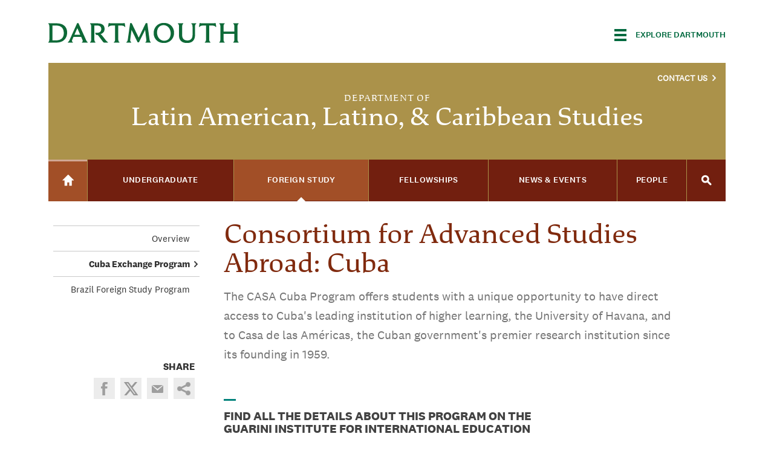

--- FILE ---
content_type: text/html; charset=utf-8
request_url: https://lalacs.dartmouth.edu/foreign-study/casa-cuba-faqs
body_size: 22521
content:
<!DOCTYPE html>
  <!--[if IE 8]><html class="no-js full-page lt-ie9" lang="en" dir="ltr"> <![endif]-->
  <!--[if gt IE 8]><!--> <html class="full-page no-js" lang="en" dir="ltr"> <!--<![endif]-->
  <head>
    <meta charset="utf-8" /><script type="text/javascript">(window.NREUM||(NREUM={})).init={ajax:{deny_list:["bam.nr-data.net"]}};(window.NREUM||(NREUM={})).loader_config={licenseKey:"41d110b833",applicationID:"70692562",browserID:"70710015"};;/*! For license information please see nr-loader-rum-1.302.0.min.js.LICENSE.txt */
(()=>{var e,t,r={122:(e,t,r)=>{"use strict";r.d(t,{a:()=>i});var n=r(944);function i(e,t){try{if(!e||"object"!=typeof e)return(0,n.R)(3);if(!t||"object"!=typeof t)return(0,n.R)(4);const r=Object.create(Object.getPrototypeOf(t),Object.getOwnPropertyDescriptors(t)),a=0===Object.keys(r).length?e:r;for(let o in a)if(void 0!==e[o])try{if(null===e[o]){r[o]=null;continue}Array.isArray(e[o])&&Array.isArray(t[o])?r[o]=Array.from(new Set([...e[o],...t[o]])):"object"==typeof e[o]&&"object"==typeof t[o]?r[o]=i(e[o],t[o]):r[o]=e[o]}catch(e){r[o]||(0,n.R)(1,e)}return r}catch(e){(0,n.R)(2,e)}}},154:(e,t,r)=>{"use strict";r.d(t,{OF:()=>c,RI:()=>i,WN:()=>u,bv:()=>a,gm:()=>o,mw:()=>s,sb:()=>d});var n=r(863);const i="undefined"!=typeof window&&!!window.document,a="undefined"!=typeof WorkerGlobalScope&&("undefined"!=typeof self&&self instanceof WorkerGlobalScope&&self.navigator instanceof WorkerNavigator||"undefined"!=typeof globalThis&&globalThis instanceof WorkerGlobalScope&&globalThis.navigator instanceof WorkerNavigator),o=i?window:"undefined"!=typeof WorkerGlobalScope&&("undefined"!=typeof self&&self instanceof WorkerGlobalScope&&self||"undefined"!=typeof globalThis&&globalThis instanceof WorkerGlobalScope&&globalThis),s=Boolean("hidden"===o?.document?.visibilityState),c=/iPad|iPhone|iPod/.test(o.navigator?.userAgent),d=c&&"undefined"==typeof SharedWorker,u=((()=>{const e=o.navigator?.userAgent?.match(/Firefox[/\s](\d+\.\d+)/);Array.isArray(e)&&e.length>=2&&e[1]})(),Date.now()-(0,n.t)())},163:(e,t,r)=>{"use strict";r.d(t,{j:()=>T});var n=r(384),i=r(741);var a=r(555);r(860).K7.genericEvents;const o="experimental.resources",s="register",c=e=>{if(!e||"string"!=typeof e)return!1;try{document.createDocumentFragment().querySelector(e)}catch{return!1}return!0};var d=r(614),u=r(944),l=r(122);const f="[data-nr-mask]",g=e=>(0,l.a)(e,(()=>{const e={feature_flags:[],experimental:{allow_registered_children:!1,resources:!1},mask_selector:"*",block_selector:"[data-nr-block]",mask_input_options:{color:!1,date:!1,"datetime-local":!1,email:!1,month:!1,number:!1,range:!1,search:!1,tel:!1,text:!1,time:!1,url:!1,week:!1,textarea:!1,select:!1,password:!0}};return{ajax:{deny_list:void 0,block_internal:!0,enabled:!0,autoStart:!0},api:{get allow_registered_children(){return e.feature_flags.includes(s)||e.experimental.allow_registered_children},set allow_registered_children(t){e.experimental.allow_registered_children=t},duplicate_registered_data:!1},distributed_tracing:{enabled:void 0,exclude_newrelic_header:void 0,cors_use_newrelic_header:void 0,cors_use_tracecontext_headers:void 0,allowed_origins:void 0},get feature_flags(){return e.feature_flags},set feature_flags(t){e.feature_flags=t},generic_events:{enabled:!0,autoStart:!0},harvest:{interval:30},jserrors:{enabled:!0,autoStart:!0},logging:{enabled:!0,autoStart:!0},metrics:{enabled:!0,autoStart:!0},obfuscate:void 0,page_action:{enabled:!0},page_view_event:{enabled:!0,autoStart:!0},page_view_timing:{enabled:!0,autoStart:!0},performance:{capture_marks:!1,capture_measures:!1,capture_detail:!0,resources:{get enabled(){return e.feature_flags.includes(o)||e.experimental.resources},set enabled(t){e.experimental.resources=t},asset_types:[],first_party_domains:[],ignore_newrelic:!0}},privacy:{cookies_enabled:!0},proxy:{assets:void 0,beacon:void 0},session:{expiresMs:d.wk,inactiveMs:d.BB},session_replay:{autoStart:!0,enabled:!1,preload:!1,sampling_rate:10,error_sampling_rate:100,collect_fonts:!1,inline_images:!1,fix_stylesheets:!0,mask_all_inputs:!0,get mask_text_selector(){return e.mask_selector},set mask_text_selector(t){c(t)?e.mask_selector="".concat(t,",").concat(f):""===t||null===t?e.mask_selector=f:(0,u.R)(5,t)},get block_class(){return"nr-block"},get ignore_class(){return"nr-ignore"},get mask_text_class(){return"nr-mask"},get block_selector(){return e.block_selector},set block_selector(t){c(t)?e.block_selector+=",".concat(t):""!==t&&(0,u.R)(6,t)},get mask_input_options(){return e.mask_input_options},set mask_input_options(t){t&&"object"==typeof t?e.mask_input_options={...t,password:!0}:(0,u.R)(7,t)}},session_trace:{enabled:!0,autoStart:!0},soft_navigations:{enabled:!0,autoStart:!0},spa:{enabled:!0,autoStart:!0},ssl:void 0,user_actions:{enabled:!0,elementAttributes:["id","className","tagName","type"]}}})());var p=r(154),m=r(324);let h=0;const v={buildEnv:m.F3,distMethod:m.Xs,version:m.xv,originTime:p.WN},b={appMetadata:{},customTransaction:void 0,denyList:void 0,disabled:!1,harvester:void 0,isolatedBacklog:!1,isRecording:!1,loaderType:void 0,maxBytes:3e4,obfuscator:void 0,onerror:void 0,ptid:void 0,releaseIds:{},session:void 0,timeKeeper:void 0,registeredEntities:[],jsAttributesMetadata:{bytes:0},get harvestCount(){return++h}},y=e=>{const t=(0,l.a)(e,b),r=Object.keys(v).reduce((e,t)=>(e[t]={value:v[t],writable:!1,configurable:!0,enumerable:!0},e),{});return Object.defineProperties(t,r)};var _=r(701);const w=e=>{const t=e.startsWith("http");e+="/",r.p=t?e:"https://"+e};var x=r(836),k=r(241);const S={accountID:void 0,trustKey:void 0,agentID:void 0,licenseKey:void 0,applicationID:void 0,xpid:void 0},A=e=>(0,l.a)(e,S),R=new Set;function T(e,t={},r,o){let{init:s,info:c,loader_config:d,runtime:u={},exposed:l=!0}=t;if(!c){const e=(0,n.pV)();s=e.init,c=e.info,d=e.loader_config}e.init=g(s||{}),e.loader_config=A(d||{}),c.jsAttributes??={},p.bv&&(c.jsAttributes.isWorker=!0),e.info=(0,a.D)(c);const f=e.init,m=[c.beacon,c.errorBeacon];R.has(e.agentIdentifier)||(f.proxy.assets&&(w(f.proxy.assets),m.push(f.proxy.assets)),f.proxy.beacon&&m.push(f.proxy.beacon),e.beacons=[...m],function(e){const t=(0,n.pV)();Object.getOwnPropertyNames(i.W.prototype).forEach(r=>{const n=i.W.prototype[r];if("function"!=typeof n||"constructor"===n)return;let a=t[r];e[r]&&!1!==e.exposed&&"micro-agent"!==e.runtime?.loaderType&&(t[r]=(...t)=>{const n=e[r](...t);return a?a(...t):n})})}(e),(0,n.US)("activatedFeatures",_.B),e.runSoftNavOverSpa&&=!0===f.soft_navigations.enabled&&f.feature_flags.includes("soft_nav")),u.denyList=[...f.ajax.deny_list||[],...f.ajax.block_internal?m:[]],u.ptid=e.agentIdentifier,u.loaderType=r,e.runtime=y(u),R.has(e.agentIdentifier)||(e.ee=x.ee.get(e.agentIdentifier),e.exposed=l,(0,k.W)({agentIdentifier:e.agentIdentifier,drained:!!_.B?.[e.agentIdentifier],type:"lifecycle",name:"initialize",feature:void 0,data:e.config})),R.add(e.agentIdentifier)}},234:(e,t,r)=>{"use strict";r.d(t,{W:()=>a});var n=r(836),i=r(687);class a{constructor(e,t){this.agentIdentifier=e,this.ee=n.ee.get(e),this.featureName=t,this.blocked=!1}deregisterDrain(){(0,i.x3)(this.agentIdentifier,this.featureName)}}},241:(e,t,r)=>{"use strict";r.d(t,{W:()=>a});var n=r(154);const i="newrelic";function a(e={}){try{n.gm.dispatchEvent(new CustomEvent(i,{detail:e}))}catch(e){}}},261:(e,t,r)=>{"use strict";r.d(t,{$9:()=>d,BL:()=>s,CH:()=>g,Dl:()=>_,Fw:()=>y,PA:()=>h,Pl:()=>n,Tb:()=>l,U2:()=>a,V1:()=>k,Wb:()=>x,bt:()=>b,cD:()=>v,d3:()=>w,dT:()=>c,eY:()=>p,fF:()=>f,hG:()=>i,k6:()=>o,nb:()=>m,o5:()=>u});const n="api-",i="addPageAction",a="addToTrace",o="addRelease",s="finished",c="interaction",d="log",u="noticeError",l="pauseReplay",f="recordCustomEvent",g="recordReplay",p="register",m="setApplicationVersion",h="setCurrentRouteName",v="setCustomAttribute",b="setErrorHandler",y="setPageViewName",_="setUserId",w="start",x="wrapLogger",k="measure"},289:(e,t,r)=>{"use strict";r.d(t,{GG:()=>a,Qr:()=>s,sB:()=>o});var n=r(878);function i(){return"undefined"==typeof document||"complete"===document.readyState}function a(e,t){if(i())return e();(0,n.sp)("load",e,t)}function o(e){if(i())return e();(0,n.DD)("DOMContentLoaded",e)}function s(e){if(i())return e();(0,n.sp)("popstate",e)}},324:(e,t,r)=>{"use strict";r.d(t,{F3:()=>i,Xs:()=>a,xv:()=>n});const n="1.302.0",i="PROD",a="CDN"},374:(e,t,r)=>{r.nc=(()=>{try{return document?.currentScript?.nonce}catch(e){}return""})()},384:(e,t,r)=>{"use strict";r.d(t,{NT:()=>o,US:()=>u,Zm:()=>s,bQ:()=>d,dV:()=>c,pV:()=>l});var n=r(154),i=r(863),a=r(910);const o={beacon:"bam.nr-data.net",errorBeacon:"bam.nr-data.net"};function s(){return n.gm.NREUM||(n.gm.NREUM={}),void 0===n.gm.newrelic&&(n.gm.newrelic=n.gm.NREUM),n.gm.NREUM}function c(){let e=s();return e.o||(e.o={ST:n.gm.setTimeout,SI:n.gm.setImmediate||n.gm.setInterval,CT:n.gm.clearTimeout,XHR:n.gm.XMLHttpRequest,REQ:n.gm.Request,EV:n.gm.Event,PR:n.gm.Promise,MO:n.gm.MutationObserver,FETCH:n.gm.fetch,WS:n.gm.WebSocket},(0,a.i)(...Object.values(e.o))),e}function d(e,t){let r=s();r.initializedAgents??={},t.initializedAt={ms:(0,i.t)(),date:new Date},r.initializedAgents[e]=t}function u(e,t){s()[e]=t}function l(){return function(){let e=s();const t=e.info||{};e.info={beacon:o.beacon,errorBeacon:o.errorBeacon,...t}}(),function(){let e=s();const t=e.init||{};e.init={...t}}(),c(),function(){let e=s();const t=e.loader_config||{};e.loader_config={...t}}(),s()}},389:(e,t,r)=>{"use strict";function n(e,t=500,r={}){const n=r?.leading||!1;let i;return(...r)=>{n&&void 0===i&&(e.apply(this,r),i=setTimeout(()=>{i=clearTimeout(i)},t)),n||(clearTimeout(i),i=setTimeout(()=>{e.apply(this,r)},t))}}function i(e){let t=!1;return(...r)=>{t||(t=!0,e.apply(this,r))}}r.d(t,{J:()=>i,s:()=>n})},555:(e,t,r)=>{"use strict";r.d(t,{D:()=>s,f:()=>o});var n=r(384),i=r(122);const a={beacon:n.NT.beacon,errorBeacon:n.NT.errorBeacon,licenseKey:void 0,applicationID:void 0,sa:void 0,queueTime:void 0,applicationTime:void 0,ttGuid:void 0,user:void 0,account:void 0,product:void 0,extra:void 0,jsAttributes:{},userAttributes:void 0,atts:void 0,transactionName:void 0,tNamePlain:void 0};function o(e){try{return!!e.licenseKey&&!!e.errorBeacon&&!!e.applicationID}catch(e){return!1}}const s=e=>(0,i.a)(e,a)},566:(e,t,r)=>{"use strict";r.d(t,{LA:()=>s,bz:()=>o});var n=r(154);const i="xxxxxxxx-xxxx-4xxx-yxxx-xxxxxxxxxxxx";function a(e,t){return e?15&e[t]:16*Math.random()|0}function o(){const e=n.gm?.crypto||n.gm?.msCrypto;let t,r=0;return e&&e.getRandomValues&&(t=e.getRandomValues(new Uint8Array(30))),i.split("").map(e=>"x"===e?a(t,r++).toString(16):"y"===e?(3&a()|8).toString(16):e).join("")}function s(e){const t=n.gm?.crypto||n.gm?.msCrypto;let r,i=0;t&&t.getRandomValues&&(r=t.getRandomValues(new Uint8Array(e)));const o=[];for(var s=0;s<e;s++)o.push(a(r,i++).toString(16));return o.join("")}},606:(e,t,r)=>{"use strict";r.d(t,{i:()=>a});var n=r(908);a.on=o;var i=a.handlers={};function a(e,t,r,a){o(a||n.d,i,e,t,r)}function o(e,t,r,i,a){a||(a="feature"),e||(e=n.d);var o=t[a]=t[a]||{};(o[r]=o[r]||[]).push([e,i])}},607:(e,t,r)=>{"use strict";r.d(t,{W:()=>n});const n=(0,r(566).bz)()},614:(e,t,r)=>{"use strict";r.d(t,{BB:()=>o,H3:()=>n,g:()=>d,iL:()=>c,tS:()=>s,uh:()=>i,wk:()=>a});const n="NRBA",i="SESSION",a=144e5,o=18e5,s={STARTED:"session-started",PAUSE:"session-pause",RESET:"session-reset",RESUME:"session-resume",UPDATE:"session-update"},c={SAME_TAB:"same-tab",CROSS_TAB:"cross-tab"},d={OFF:0,FULL:1,ERROR:2}},630:(e,t,r)=>{"use strict";r.d(t,{T:()=>n});const n=r(860).K7.pageViewEvent},646:(e,t,r)=>{"use strict";r.d(t,{y:()=>n});class n{constructor(e){this.contextId=e}}},687:(e,t,r)=>{"use strict";r.d(t,{Ak:()=>d,Ze:()=>f,x3:()=>u});var n=r(241),i=r(836),a=r(606),o=r(860),s=r(646);const c={};function d(e,t){const r={staged:!1,priority:o.P3[t]||0};l(e),c[e].get(t)||c[e].set(t,r)}function u(e,t){e&&c[e]&&(c[e].get(t)&&c[e].delete(t),p(e,t,!1),c[e].size&&g(e))}function l(e){if(!e)throw new Error("agentIdentifier required");c[e]||(c[e]=new Map)}function f(e="",t="feature",r=!1){if(l(e),!e||!c[e].get(t)||r)return p(e,t);c[e].get(t).staged=!0,g(e)}function g(e){const t=Array.from(c[e]);t.every(([e,t])=>t.staged)&&(t.sort((e,t)=>e[1].priority-t[1].priority),t.forEach(([t])=>{c[e].delete(t),p(e,t)}))}function p(e,t,r=!0){const o=e?i.ee.get(e):i.ee,c=a.i.handlers;if(!o.aborted&&o.backlog&&c){if((0,n.W)({agentIdentifier:e,type:"lifecycle",name:"drain",feature:t}),r){const e=o.backlog[t],r=c[t];if(r){for(let t=0;e&&t<e.length;++t)m(e[t],r);Object.entries(r).forEach(([e,t])=>{Object.values(t||{}).forEach(t=>{t[0]?.on&&t[0]?.context()instanceof s.y&&t[0].on(e,t[1])})})}}o.isolatedBacklog||delete c[t],o.backlog[t]=null,o.emit("drain-"+t,[])}}function m(e,t){var r=e[1];Object.values(t[r]||{}).forEach(t=>{var r=e[0];if(t[0]===r){var n=t[1],i=e[3],a=e[2];n.apply(i,a)}})}},699:(e,t,r)=>{"use strict";r.d(t,{It:()=>a,KC:()=>s,No:()=>i,qh:()=>o});var n=r(860);const i=16e3,a=1e6,o="SESSION_ERROR",s={[n.K7.logging]:!0,[n.K7.genericEvents]:!1,[n.K7.jserrors]:!1,[n.K7.ajax]:!1}},701:(e,t,r)=>{"use strict";r.d(t,{B:()=>a,t:()=>o});var n=r(241);const i=new Set,a={};function o(e,t){const r=t.agentIdentifier;a[r]??={},e&&"object"==typeof e&&(i.has(r)||(t.ee.emit("rumresp",[e]),a[r]=e,i.add(r),(0,n.W)({agentIdentifier:r,loaded:!0,drained:!0,type:"lifecycle",name:"load",feature:void 0,data:e})))}},741:(e,t,r)=>{"use strict";r.d(t,{W:()=>a});var n=r(944),i=r(261);class a{#e(e,...t){if(this[e]!==a.prototype[e])return this[e](...t);(0,n.R)(35,e)}addPageAction(e,t){return this.#e(i.hG,e,t)}register(e){return this.#e(i.eY,e)}recordCustomEvent(e,t){return this.#e(i.fF,e,t)}setPageViewName(e,t){return this.#e(i.Fw,e,t)}setCustomAttribute(e,t,r){return this.#e(i.cD,e,t,r)}noticeError(e,t){return this.#e(i.o5,e,t)}setUserId(e){return this.#e(i.Dl,e)}setApplicationVersion(e){return this.#e(i.nb,e)}setErrorHandler(e){return this.#e(i.bt,e)}addRelease(e,t){return this.#e(i.k6,e,t)}log(e,t){return this.#e(i.$9,e,t)}start(){return this.#e(i.d3)}finished(e){return this.#e(i.BL,e)}recordReplay(){return this.#e(i.CH)}pauseReplay(){return this.#e(i.Tb)}addToTrace(e){return this.#e(i.U2,e)}setCurrentRouteName(e){return this.#e(i.PA,e)}interaction(e){return this.#e(i.dT,e)}wrapLogger(e,t,r){return this.#e(i.Wb,e,t,r)}measure(e,t){return this.#e(i.V1,e,t)}}},773:(e,t,r)=>{"use strict";r.d(t,{z_:()=>a,XG:()=>s,TZ:()=>n,rs:()=>i,xV:()=>o});r(154),r(566),r(384);const n=r(860).K7.metrics,i="sm",a="cm",o="storeSupportabilityMetrics",s="storeEventMetrics"},782:(e,t,r)=>{"use strict";r.d(t,{T:()=>n});const n=r(860).K7.pageViewTiming},836:(e,t,r)=>{"use strict";r.d(t,{P:()=>s,ee:()=>c});var n=r(384),i=r(990),a=r(646),o=r(607);const s="nr@context:".concat(o.W),c=function e(t,r){var n={},o={},u={},l=!1;try{l=16===r.length&&d.initializedAgents?.[r]?.runtime.isolatedBacklog}catch(e){}var f={on:p,addEventListener:p,removeEventListener:function(e,t){var r=n[e];if(!r)return;for(var i=0;i<r.length;i++)r[i]===t&&r.splice(i,1)},emit:function(e,r,n,i,a){!1!==a&&(a=!0);if(c.aborted&&!i)return;t&&a&&t.emit(e,r,n);var s=g(n);m(e).forEach(e=>{e.apply(s,r)});var d=v()[o[e]];d&&d.push([f,e,r,s]);return s},get:h,listeners:m,context:g,buffer:function(e,t){const r=v();if(t=t||"feature",f.aborted)return;Object.entries(e||{}).forEach(([e,n])=>{o[n]=t,t in r||(r[t]=[])})},abort:function(){f._aborted=!0,Object.keys(f.backlog).forEach(e=>{delete f.backlog[e]})},isBuffering:function(e){return!!v()[o[e]]},debugId:r,backlog:l?{}:t&&"object"==typeof t.backlog?t.backlog:{},isolatedBacklog:l};return Object.defineProperty(f,"aborted",{get:()=>{let e=f._aborted||!1;return e||(t&&(e=t.aborted),e)}}),f;function g(e){return e&&e instanceof a.y?e:e?(0,i.I)(e,s,()=>new a.y(s)):new a.y(s)}function p(e,t){n[e]=m(e).concat(t)}function m(e){return n[e]||[]}function h(t){return u[t]=u[t]||e(f,t)}function v(){return f.backlog}}(void 0,"globalEE"),d=(0,n.Zm)();d.ee||(d.ee=c)},843:(e,t,r)=>{"use strict";r.d(t,{u:()=>i});var n=r(878);function i(e,t=!1,r,i){(0,n.DD)("visibilitychange",function(){if(t)return void("hidden"===document.visibilityState&&e());e(document.visibilityState)},r,i)}},860:(e,t,r)=>{"use strict";r.d(t,{$J:()=>u,K7:()=>c,P3:()=>d,XX:()=>i,Yy:()=>s,df:()=>a,qY:()=>n,v4:()=>o});const n="events",i="jserrors",a="browser/blobs",o="rum",s="browser/logs",c={ajax:"ajax",genericEvents:"generic_events",jserrors:i,logging:"logging",metrics:"metrics",pageAction:"page_action",pageViewEvent:"page_view_event",pageViewTiming:"page_view_timing",sessionReplay:"session_replay",sessionTrace:"session_trace",softNav:"soft_navigations",spa:"spa"},d={[c.pageViewEvent]:1,[c.pageViewTiming]:2,[c.metrics]:3,[c.jserrors]:4,[c.spa]:5,[c.ajax]:6,[c.sessionTrace]:7,[c.softNav]:8,[c.sessionReplay]:9,[c.logging]:10,[c.genericEvents]:11},u={[c.pageViewEvent]:o,[c.pageViewTiming]:n,[c.ajax]:n,[c.spa]:n,[c.softNav]:n,[c.metrics]:i,[c.jserrors]:i,[c.sessionTrace]:a,[c.sessionReplay]:a,[c.logging]:s,[c.genericEvents]:"ins"}},863:(e,t,r)=>{"use strict";function n(){return Math.floor(performance.now())}r.d(t,{t:()=>n})},878:(e,t,r)=>{"use strict";function n(e,t){return{capture:e,passive:!1,signal:t}}function i(e,t,r=!1,i){window.addEventListener(e,t,n(r,i))}function a(e,t,r=!1,i){document.addEventListener(e,t,n(r,i))}r.d(t,{DD:()=>a,jT:()=>n,sp:()=>i})},908:(e,t,r)=>{"use strict";r.d(t,{d:()=>n,p:()=>i});var n=r(836).ee.get("handle");function i(e,t,r,i,a){a?(a.buffer([e],i),a.emit(e,t,r)):(n.buffer([e],i),n.emit(e,t,r))}},910:(e,t,r)=>{"use strict";r.d(t,{i:()=>a});var n=r(944);const i=new Map;function a(...e){return e.every(e=>{if(i.has(e))return i.get(e);const t="function"==typeof e&&e.toString().includes("[native code]");return t||(0,n.R)(64,e?.name||e?.toString()),i.set(e,t),t})}},944:(e,t,r)=>{"use strict";r.d(t,{R:()=>i});var n=r(241);function i(e,t){"function"==typeof console.debug&&(console.debug("New Relic Warning: https://github.com/newrelic/newrelic-browser-agent/blob/main/docs/warning-codes.md#".concat(e),t),(0,n.W)({agentIdentifier:null,drained:null,type:"data",name:"warn",feature:"warn",data:{code:e,secondary:t}}))}},990:(e,t,r)=>{"use strict";r.d(t,{I:()=>i});var n=Object.prototype.hasOwnProperty;function i(e,t,r){if(n.call(e,t))return e[t];var i=r();if(Object.defineProperty&&Object.keys)try{return Object.defineProperty(e,t,{value:i,writable:!0,enumerable:!1}),i}catch(e){}return e[t]=i,i}}},n={};function i(e){var t=n[e];if(void 0!==t)return t.exports;var a=n[e]={exports:{}};return r[e](a,a.exports,i),a.exports}i.m=r,i.d=(e,t)=>{for(var r in t)i.o(t,r)&&!i.o(e,r)&&Object.defineProperty(e,r,{enumerable:!0,get:t[r]})},i.f={},i.e=e=>Promise.all(Object.keys(i.f).reduce((t,r)=>(i.f[r](e,t),t),[])),i.u=e=>"nr-rum-1.302.0.min.js",i.o=(e,t)=>Object.prototype.hasOwnProperty.call(e,t),e={},t="NRBA-1.302.0.PROD:",i.l=(r,n,a,o)=>{if(e[r])e[r].push(n);else{var s,c;if(void 0!==a)for(var d=document.getElementsByTagName("script"),u=0;u<d.length;u++){var l=d[u];if(l.getAttribute("src")==r||l.getAttribute("data-webpack")==t+a){s=l;break}}if(!s){c=!0;var f={296:"sha512-wOb3n9Oo7XFlPj8/eeDjhAZxpAcaDdsBkC//L8axozi0po4wdPEJ2ECVlu9KEBVFgfQVL0TCY6kPzr0KcVfkBQ=="};(s=document.createElement("script")).charset="utf-8",i.nc&&s.setAttribute("nonce",i.nc),s.setAttribute("data-webpack",t+a),s.src=r,0!==s.src.indexOf(window.location.origin+"/")&&(s.crossOrigin="anonymous"),f[o]&&(s.integrity=f[o])}e[r]=[n];var g=(t,n)=>{s.onerror=s.onload=null,clearTimeout(p);var i=e[r];if(delete e[r],s.parentNode&&s.parentNode.removeChild(s),i&&i.forEach(e=>e(n)),t)return t(n)},p=setTimeout(g.bind(null,void 0,{type:"timeout",target:s}),12e4);s.onerror=g.bind(null,s.onerror),s.onload=g.bind(null,s.onload),c&&document.head.appendChild(s)}},i.r=e=>{"undefined"!=typeof Symbol&&Symbol.toStringTag&&Object.defineProperty(e,Symbol.toStringTag,{value:"Module"}),Object.defineProperty(e,"__esModule",{value:!0})},i.p="https://js-agent.newrelic.com/",(()=>{var e={374:0,840:0};i.f.j=(t,r)=>{var n=i.o(e,t)?e[t]:void 0;if(0!==n)if(n)r.push(n[2]);else{var a=new Promise((r,i)=>n=e[t]=[r,i]);r.push(n[2]=a);var o=i.p+i.u(t),s=new Error;i.l(o,r=>{if(i.o(e,t)&&(0!==(n=e[t])&&(e[t]=void 0),n)){var a=r&&("load"===r.type?"missing":r.type),o=r&&r.target&&r.target.src;s.message="Loading chunk "+t+" failed.\n("+a+": "+o+")",s.name="ChunkLoadError",s.type=a,s.request=o,n[1](s)}},"chunk-"+t,t)}};var t=(t,r)=>{var n,a,[o,s,c]=r,d=0;if(o.some(t=>0!==e[t])){for(n in s)i.o(s,n)&&(i.m[n]=s[n]);if(c)c(i)}for(t&&t(r);d<o.length;d++)a=o[d],i.o(e,a)&&e[a]&&e[a][0](),e[a]=0},r=self["webpackChunk:NRBA-1.302.0.PROD"]=self["webpackChunk:NRBA-1.302.0.PROD"]||[];r.forEach(t.bind(null,0)),r.push=t.bind(null,r.push.bind(r))})(),(()=>{"use strict";i(374);var e=i(566),t=i(741);class r extends t.W{agentIdentifier=(0,e.LA)(16)}var n=i(860);const a=Object.values(n.K7);var o=i(163);var s=i(908),c=i(863),d=i(261),u=i(241),l=i(944),f=i(701),g=i(773);function p(e,t,i,a){const o=a||i;!o||o[e]&&o[e]!==r.prototype[e]||(o[e]=function(){(0,s.p)(g.xV,["API/"+e+"/called"],void 0,n.K7.metrics,i.ee),(0,u.W)({agentIdentifier:i.agentIdentifier,drained:!!f.B?.[i.agentIdentifier],type:"data",name:"api",feature:d.Pl+e,data:{}});try{return t.apply(this,arguments)}catch(e){(0,l.R)(23,e)}})}function m(e,t,r,n,i){const a=e.info;null===r?delete a.jsAttributes[t]:a.jsAttributes[t]=r,(i||null===r)&&(0,s.p)(d.Pl+n,[(0,c.t)(),t,r],void 0,"session",e.ee)}var h=i(687),v=i(234),b=i(289),y=i(154),_=i(384);const w=e=>y.RI&&!0===e?.privacy.cookies_enabled;function x(e){return!!(0,_.dV)().o.MO&&w(e)&&!0===e?.session_trace.enabled}var k=i(389),S=i(699);class A extends v.W{constructor(e,t){super(e.agentIdentifier,t),this.agentRef=e,this.abortHandler=void 0,this.featAggregate=void 0,this.onAggregateImported=void 0,this.deferred=Promise.resolve(),!1===e.init[this.featureName].autoStart?this.deferred=new Promise((t,r)=>{this.ee.on("manual-start-all",(0,k.J)(()=>{(0,h.Ak)(e.agentIdentifier,this.featureName),t()}))}):(0,h.Ak)(e.agentIdentifier,t)}importAggregator(e,t,r={}){if(this.featAggregate)return;let n;this.onAggregateImported=new Promise(e=>{n=e});const a=async()=>{let a;await this.deferred;try{if(w(e.init)){const{setupAgentSession:t}=await i.e(296).then(i.bind(i,305));a=t(e)}}catch(e){(0,l.R)(20,e),this.ee.emit("internal-error",[e]),(0,s.p)(S.qh,[e],void 0,this.featureName,this.ee)}try{if(!this.#t(this.featureName,a,e.init))return(0,h.Ze)(this.agentIdentifier,this.featureName),void n(!1);const{Aggregate:i}=await t();this.featAggregate=new i(e,r),e.runtime.harvester.initializedAggregates.push(this.featAggregate),n(!0)}catch(e){(0,l.R)(34,e),this.abortHandler?.(),(0,h.Ze)(this.agentIdentifier,this.featureName,!0),n(!1),this.ee&&this.ee.abort()}};y.RI?(0,b.GG)(()=>a(),!0):a()}#t(e,t,r){if(this.blocked)return!1;switch(e){case n.K7.sessionReplay:return x(r)&&!!t;case n.K7.sessionTrace:return!!t;default:return!0}}}var R=i(630),T=i(614);class E extends A{static featureName=R.T;constructor(e){var t;super(e,R.T),this.setupInspectionEvents(e.agentIdentifier),t=e,p(d.Fw,function(e,r){"string"==typeof e&&("/"!==e.charAt(0)&&(e="/"+e),t.runtime.customTransaction=(r||"http://custom.transaction")+e,(0,s.p)(d.Pl+d.Fw,[(0,c.t)()],void 0,void 0,t.ee))},t),this.ee.on("api-send-rum",(e,t)=>(0,s.p)("send-rum",[e,t],void 0,this.featureName,this.ee)),this.importAggregator(e,()=>i.e(296).then(i.bind(i,108)))}setupInspectionEvents(e){const t=(t,r)=>{t&&(0,u.W)({agentIdentifier:e,timeStamp:t.timeStamp,loaded:"complete"===t.target.readyState,type:"window",name:r,data:t.target.location+""})};(0,b.sB)(e=>{t(e,"DOMContentLoaded")}),(0,b.GG)(e=>{t(e,"load")}),(0,b.Qr)(e=>{t(e,"navigate")}),this.ee.on(T.tS.UPDATE,(t,r)=>{(0,u.W)({agentIdentifier:e,type:"lifecycle",name:"session",data:r})})}}var N=i(843),j=i(878),I=i(782);class O extends A{static featureName=I.T;constructor(e){super(e,I.T),y.RI&&((0,N.u)(()=>(0,s.p)("docHidden",[(0,c.t)()],void 0,I.T,this.ee),!0),(0,j.sp)("pagehide",()=>(0,s.p)("winPagehide",[(0,c.t)()],void 0,I.T,this.ee)),this.importAggregator(e,()=>i.e(296).then(i.bind(i,350))))}}class P extends A{static featureName=g.TZ;constructor(e){super(e,g.TZ),y.RI&&document.addEventListener("securitypolicyviolation",e=>{(0,s.p)(g.xV,["Generic/CSPViolation/Detected"],void 0,this.featureName,this.ee)}),this.importAggregator(e,()=>i.e(296).then(i.bind(i,623)))}}new class extends r{constructor(e){var t;(super(),y.gm)?(this.features={},(0,_.bQ)(this.agentIdentifier,this),this.desiredFeatures=new Set(e.features||[]),this.desiredFeatures.add(E),this.runSoftNavOverSpa=[...this.desiredFeatures].some(e=>e.featureName===n.K7.softNav),(0,o.j)(this,e,e.loaderType||"agent"),t=this,p(d.cD,function(e,r,n=!1){if("string"==typeof e){if(["string","number","boolean"].includes(typeof r)||null===r)return m(t,e,r,d.cD,n);(0,l.R)(40,typeof r)}else(0,l.R)(39,typeof e)},t),function(e){p(d.Dl,function(t){if("string"==typeof t||null===t)return m(e,"enduser.id",t,d.Dl,!0);(0,l.R)(41,typeof t)},e)}(this),function(e){p(d.nb,function(t){if("string"==typeof t||null===t)return m(e,"application.version",t,d.nb,!1);(0,l.R)(42,typeof t)},e)}(this),function(e){p(d.d3,function(){e.ee.emit("manual-start-all")},e)}(this),this.run()):(0,l.R)(21)}get config(){return{info:this.info,init:this.init,loader_config:this.loader_config,runtime:this.runtime}}get api(){return this}run(){try{const e=function(e){const t={};return a.forEach(r=>{t[r]=!!e[r]?.enabled}),t}(this.init),t=[...this.desiredFeatures];t.sort((e,t)=>n.P3[e.featureName]-n.P3[t.featureName]),t.forEach(t=>{if(!e[t.featureName]&&t.featureName!==n.K7.pageViewEvent)return;if(this.runSoftNavOverSpa&&t.featureName===n.K7.spa)return;if(!this.runSoftNavOverSpa&&t.featureName===n.K7.softNav)return;const r=function(e){switch(e){case n.K7.ajax:return[n.K7.jserrors];case n.K7.sessionTrace:return[n.K7.ajax,n.K7.pageViewEvent];case n.K7.sessionReplay:return[n.K7.sessionTrace];case n.K7.pageViewTiming:return[n.K7.pageViewEvent];default:return[]}}(t.featureName).filter(e=>!(e in this.features));r.length>0&&(0,l.R)(36,{targetFeature:t.featureName,missingDependencies:r}),this.features[t.featureName]=new t(this)})}catch(e){(0,l.R)(22,e);for(const e in this.features)this.features[e].abortHandler?.();const t=(0,_.Zm)();delete t.initializedAgents[this.agentIdentifier]?.features,delete this.sharedAggregator;return t.ee.get(this.agentIdentifier).abort(),!1}}}({features:[E,O,P],loaderType:"lite"})})()})();</script>
<meta name="twitter:card" content="summary_large_image" />
<meta property="og:image" content="https://lalacs.dartmouth.edu/sites/all/themes/dartmouth_base/images/default_images/dpine_flag.jpg" />
<link rel="shortcut icon" href="https://lalacs.dartmouth.edu/sites/all/themes/dartmouth_base/favicon.ico" />
<meta name="viewport" content="width=device-width, maximum-scale = 5.0" />
<meta http-equiv="ImageToolbar" content="false" />
<meta name="generator" content="Drupal 7 (https://www.drupal.org)" />
<link rel="canonical" href="https://lalacs.dartmouth.edu/foreign-study/casa-cuba-faqs" />
<link rel="shortlink" href="https://lalacs.dartmouth.edu/node/551" />
<meta property="og:site_name" content="Department of Latin American, Latino &amp; Caribbean Studies" />
<meta property="og:type" content="article" />
<meta property="og:url" content="https://lalacs.dartmouth.edu/foreign-study/casa-cuba-faqs" />
<meta property="og:title" content="Consortium for Advanced Studies Abroad: Cuba" />
<meta property="og:updated_time" content="2025-09-17T09:59:00-04:00" />
<meta name="twitter:url" content="https://lalacs.dartmouth.edu/foreign-study/casa-cuba-faqs" />
<meta name="twitter:title" content="Consortium for Advanced Studies Abroad: Cuba" />
<meta property="article:published_time" content="2017-12-08T10:45:26-05:00" />
<meta property="article:modified_time" content="2025-09-17T09:59:00-04:00" />
    <title>Consortium for Advanced Studies Abroad: Cuba | Department of Latin American, Latino & Caribbean Studies</title>
    <link rel="stylesheet" href="https://lalacs.dartmouth.edu/sites/program_latin_american_latino_caribbean_studies.prod/files/css/css_kShW4RPmRstZ3SpIC-ZvVGNFVAi0WEMuCnI0ZkYIaFw.css" />
<link rel="stylesheet" href="https://lalacs.dartmouth.edu/sites/program_latin_american_latino_caribbean_studies.prod/files/css/css_NXti8f1KG_3PtT4IIc0U3jDor0MbcpVCy5HvGkHBurk.css" media="screen" />
<link rel="stylesheet" href="https://lalacs.dartmouth.edu/sites/program_latin_american_latino_caribbean_studies.prod/files/css/css_hTLrwzbU9bZhjvzx-j5entbJFEHkjJyd6RgHEla8FhA.css" />
<link rel="stylesheet" href="https://lalacs.dartmouth.edu/sites/program_latin_american_latino_caribbean_studies.prod/files/css/css_Vfa6Gr5fzaGmhbNjg3-Ws60eWvtbZvXwGpOzp9yW7q4.css" />
<link rel="stylesheet" href="https://lalacs.dartmouth.edu/sites/program_latin_american_latino_caribbean_studies.prod/files/css/css_twA_N1o81iMErsbnKJZNDg6GowlvorWoZDYn50pgJZw.css" />
<link rel="stylesheet" href="https://lalacs.dartmouth.edu/sites/program_latin_american_latino_caribbean_studies.prod/files/css/css_v_gnfPtcLpbfGPIWcxDzGoo4sCwkur-ju7QEmaG7Cy8.css" />
    <script src="https://lalacs.dartmouth.edu/sites/program_latin_american_latino_caribbean_studies.prod/files/js/js__csa3paxkYWdaV1GyXhFkgs-rji0HJlUXCmAfO-QznI.js"></script>
<script src="https://lalacs.dartmouth.edu/sites/program_latin_american_latino_caribbean_studies.prod/files/js/js_mOx0WHl6cNZI0fqrVldT0Ay6Zv7VRFDm9LexZoNN_NI.js"></script>
<script>document.createElement( "picture" );</script>
<script src="https://lalacs.dartmouth.edu/sites/program_latin_american_latino_caribbean_studies.prod/files/js/js_uvRJoWCBnlK5ZzKjTjB_p-R-K8Ct867-YUe2KyGICTI.js"></script>
<script src="https://lalacs.dartmouth.edu/sites/program_latin_american_latino_caribbean_studies.prod/files/js/js_vFM3Y2izu01prrpEneDKG500XoKhw_4BmUGofsBd_7Q.js"></script>
<script src="https://lalacs.dartmouth.edu/sites/program_latin_american_latino_caribbean_studies.prod/files/js/js_94tuFqer0WTzLmWF176prXMz0_wqM9NaEqGQd_j7OUE.js"></script>
<script src="https://lalacs.dartmouth.edu/sites/program_latin_american_latino_caribbean_studies.prod/files/js/js_JD9NdBYVdHthOWMUyuE63rjVJQvHjK-9gXKs_bFim2o.js"></script>
<script>var switchTo5x = true;var __st_loadLate = true;var useFastShare = true;</script>
<script src="https://ws.sharethis.com/button/buttons.js"></script>
<script>if (typeof stLight !== 'undefined') { stLight.options({"publisher":"dr-1fa0b575-2ef0-c984-5ac2-76f4aa5c2b3a","version":"5x","doNotCopy":true,"hashAddressBar":false,"doNotHash":true,"lang":"en"}); }</script>
<script src="https://cdn.bc0a.com/autopilot/f00000000283318/autopilot_sdk.js"></script>
<script src="https://lalacs.dartmouth.edu/sites/program_latin_american_latino_caribbean_studies.prod/files/js/js_Z6D9gkoi5ycDNina6v4crp7VMpsYi6NX5h2VBgi7ZSY.js"></script>
<script>jQuery.extend(Drupal.settings, {"basePath":"\/","pathPrefix":"","setHasJsCookie":0,"ajaxPageState":{"theme":"dartmouth_dept_lalacs","theme_token":"X611YTY3ZT8wlQVTuGexxd4tuXfB5JxRebw6VJIO--k","js":{"sites\/all\/modules\/contrib\/picture\/picturefill\/picturefill.min.js":1,"sites\/all\/modules\/contrib\/picture\/picture.min.js":1,"0":1,"sites\/all\/themes\/dartmouth_base\/js\/dartmouth.js":1,"https:\/\/lalacs.dartmouth.edu\/sites\/program_latin_american_latino_caribbean_studies.prod\/files\/google_tag\/gtm_pdsxf64\/google_tag.script.js":1,"https:\/\/lalacs.dartmouth.edu\/sites\/program_latin_american_latino_caribbean_studies.prod\/files\/google_tag\/primary\/google_tag.script.js":1,"sites\/all\/modules\/contrib\/jquery_update\/replace\/jquery\/1.12\/jquery.min.js":1,"1":1,"misc\/jquery-extend-3.4.0.js":1,"misc\/jquery-html-prefilter-3.5.0-backport.js":1,"misc\/jquery.once.js":1,"misc\/drupal.js":1,"sites\/all\/modules\/contrib\/tipsy\/javascripts\/jquery.tipsy.js":1,"sites\/all\/modules\/contrib\/tipsy\/javascripts\/tipsy.js":1,"sites\/all\/modules\/contrib\/jquery_update\/js\/jquery_browser.js":1,"sites\/all\/modules\/contrib\/jquery_update\/replace\/ui\/ui\/minified\/jquery.ui.core.min.js":1,"sites\/all\/modules\/contrib\/jquery_update\/replace\/ui\/ui\/minified\/jquery.ui.widget.min.js":1,"sites\/all\/modules\/contrib\/jquery_update\/replace\/ui\/ui\/minified\/jquery.ui.position.min.js":1,"misc\/ui\/jquery.ui.position-1.13.0-backport.js":1,"sites\/all\/modules\/contrib\/jquery_update\/replace\/ui\/ui\/minified\/jquery.ui.menu.min.js":1,"sites\/all\/modules\/contrib\/jquery_update\/replace\/ui\/ui\/minified\/jquery.ui.autocomplete.min.js":1,"misc\/form-single-submit.js":1,"sites\/all\/modules\/custom\/content_repository\/modules\/content_repository_window\/js\/crwindow.js":1,"sites\/all\/modules\/custom\/content_feature\/dart_admin_main_menu\/js\/main-menu--admin.js":1,"sites\/all\/modules\/custom\/dart_emergency_banner\/js\/dart_emergency_banner.js":1,"sites\/all\/modules\/custom\/content_feature\/dart_page_layouts\/js\/dart_page_layouts.js":1,"sites\/all\/modules\/custom\/content_feature\/dart_top_stories\/js\/top-stories.js":1,"sites\/all\/modules\/custom\/dart_universal_notification\/dart_universal_notification.js":1,"sites\/all\/modules\/contrib\/entityreference\/js\/entityreference.js":1,"sites\/all\/modules\/contrib\/google_cse\/google_cse.js":1,"sites\/all\/modules\/contrib\/gss\/scripts\/autocomplete.js":1,"sites\/all\/modules\/custom\/panels_ipe_advanced\/js\/panels_ipe_advanced.js":1,"sites\/all\/modules\/contrib\/konamicode\/konamicode.js":1,"sites\/all\/modules\/custom\/dart_konamicode\/dart_konamicode.js":1,"sites\/all\/modules\/contrib\/custom_search\/js\/custom_search.js":1,"2":1,"https:\/\/ws.sharethis.com\/button\/buttons.js":1,"3":1,"https:\/\/cdn.bc0a.com\/autopilot\/f00000000283318\/autopilot_sdk.js":1,"sites\/all\/themes\/zurb_foundation\/js\/foundation.min.js":1,"sites\/all\/themes\/dartmouth_base\/js\/vendor\/focus-visible.min.js":1,"sites\/all\/themes\/dartmouth_base\/js\/vendor\/media.match.min.js":1,"sites\/all\/themes\/dartmouth_base\/js\/vendor\/jquery.matchHeight.js":1,"sites\/all\/themes\/dartmouth_base\/js\/vendor\/jquery.fittext.js":1,"sites\/all\/themes\/dartmouth_base\/js\/vendor\/jquery.cycle2.min.js":1,"sites\/all\/themes\/dartmouth_base\/js\/vendor\/jquery.touchSwipe.min.js":1,"sites\/all\/themes\/dartmouth_base\/js\/vendor\/jquery.ba-dotimeout.min.js":1,"sites\/all\/themes\/dartmouth_base\/js\/global-header.js":1,"sites\/all\/themes\/dartmouth_base\/js\/global-footer.js":1,"sites\/all\/themes\/dartmouth_base_academic\/js\/banner.js":1,"sites\/all\/themes\/dartmouth_base\/js\/ribbon-footer.js":1,"sites\/all\/themes\/dartmouth_base\/js\/promobox.js":1,"sites\/all\/themes\/dartmouth_base\/js\/promo-slider.js":1,"sites\/all\/themes\/dartmouth_base\/js\/show-more.js":1,"sites\/all\/themes\/dartmouth_base\/js\/map-box.js":1,"sites\/all\/themes\/dartmouth_base\/js\/view-page--responsive.js":1,"sites\/all\/themes\/dartmouth_base\/js\/skip-link.js":1,"sites\/all\/themes\/dartmouth_base\/js\/text-chunk.js":1,"sites\/all\/themes\/dartmouth_base\/js\/policy.js":1,"sites\/all\/themes\/dartmouth_base\/js\/check-share-blocked.js":1,"sites\/all\/themes\/dartmouth_base_academic\/js\/department-description.js":1,"sites\/all\/themes\/dartmouth_base_academic\/js\/academic-department-footer.js":1,"sites\/all\/themes\/dartmouth_base_academic\/js\/academic-inclusivity-footer.js":1},"css":{"modules\/system\/system.base.css":1,"modules\/system\/system.messages.css":1,"modules\/system\/system.theme.css":1,"sites\/all\/modules\/contrib\/tipsy\/stylesheets\/tipsy.css":1,"misc\/ui\/jquery.ui.core.css":1,"misc\/ui\/jquery.ui.theme.css":1,"misc\/ui\/jquery.ui.menu.css":1,"misc\/ui\/jquery.ui.autocomplete.css":1,"sites\/all\/modules\/custom\/content_repository\/css\/content_repository.css":1,"sites\/all\/modules\/features\/dart_cse\/css\/dart_cse.css":1,"sites\/all\/modules\/custom\/dart_emergency_banner\/theme\/dart_emergency_banner.css":1,"sites\/all\/modules\/custom\/dart_events\/theme\/dart_events.css":1,"sites\/all\/modules\/custom\/dart_events_dept\/theme\/dart_events_dept.css":1,"sites\/all\/modules\/custom\/dart_iframe\/dart_iframe.css":1,"sites\/all\/modules\/custom\/dart_universal_notification\/dart_universal_notification.css":1,"sites\/all\/modules\/contrib\/deploy\/css\/deploy.css":1,"modules\/field\/theme\/field.css":1,"sites\/all\/modules\/contrib\/google_cse\/google_cse.css":1,"modules\/node\/node.css":1,"sites\/all\/modules\/contrib\/picture\/picture_wysiwyg.css":1,"modules\/search\/search.css":1,"modules\/user\/user.css":1,"sites\/all\/modules\/contrib\/ckeditor\/css\/ckeditor.css":1,"sites\/all\/modules\/contrib\/ckeditor_image2\/ckeditor_image2.theme.css":1,"sites\/all\/modules\/contrib\/ckeditor_image2\/ckeditor_image2.responsive.css":1,"sites\/all\/modules\/contrib\/media\/modules\/media_wysiwyg\/css\/media_wysiwyg.base.css":1,"sites\/all\/modules\/contrib\/ctools\/css\/ctools.css":1,"sites\/all\/modules\/contrib\/panels\/css\/panels.css":1,"sites\/all\/modules\/custom\/content_feature\/dart_page_layouts\/plugins\/layouts\/twocol_gp_l1\/twocol-gp-l1.css":1,"sites\/all\/modules\/contrib\/dismiss\/css\/dismiss.base.css":1,"sites\/all\/themes\/dartmouth_base\/css\/dartmouth-admin.css":1,"sites\/all\/modules\/contrib\/custom_search\/custom_search.css":1,"sites\/all\/themes\/zurb_foundation\/css\/normalize.css":1,"sites\/all\/themes\/oho_zurb_base\/css\/foundation.min.css":1,"sites\/all\/themes\/dartmouth_base\/css\/dartmouth.css":1,"sites\/all\/themes\/dartmouth_base\/css\/modal.css":1,"sites\/all\/themes\/dartmouth_base_academic\/css\/dartmouth-academic.css":1,"sites\/program_latin_american_latino_caribbean_studies.prod\/themes\/dartmouth_dept_lalacs\/css\/lalacs.css":1}},"dart_universal_notification":{"url":"https:\/\/home.dartmouth.edu\/api\/dart-universal-notification"},"googleCSE":{"cx":"017180522165740084141:v1wbqwoih_k","resultsWidth":600,"domain":"www.google.com","showWaterMark":1},"gss":{"key":"017180522165740084141:v1wbqwoih_k"},"dart_konamicode":{"invaders_path":"\/sites\/all\/modules\/custom\/dart_konamicode\/invaders","scores_path":"https:\/\/ws.dartmouth.edu\/dart_konamicode\/invaders\/scores","submit_path":"https:\/\/ws.dartmouth.edu\/dart_konamicode\/invaders\/submit"},"konamicode":{"ivyinvaders":true},"custom_search":{"form_target":"_self","solr":0},"tipsy":{"custom_selectors":[{"selector":".tipsy","options":{"fade":1,"gravity":"w","delayIn":0,"delayOut":0,"trigger":"hover","opacity":"0.8","offset":0,"html":0,"tooltip_content":{"source":"attribute","selector":"title"}}}]},"dismiss":{"fadeout":0},"currentPath":"node\/551","currentPathIsAdmin":false,"urlIsAjaxTrusted":{"\/foreign-study\/casa-cuba-faqs":true}});</script>
    <!--[if lt IE 9]>
    <script src="http://html5shiv.googlecode.com/svn/trunk/html5.js"></script>
    <![endif]-->
  </head>
  <body class="html not-front not-logged-in no-sidebars page-node page-node- page-node-551 node-type-page section-foreign-study" >
    <div class="skip-link" role="navigation" aria-label="Quick Page Navigation">
      <a href="#main-content" class="element-invisible element-focusable">Skip to main content</a>
    </div>
    <noscript aria-hidden="true"><iframe src="https://www.googletagmanager.com/ns.html?id=GTM-PDSXF64" height="0" width="0" style="display:none;visibility:hidden"></iframe></noscript>
<noscript aria-hidden="true"><iframe src="https://www.googletagmanager.com/ns.html?id=GTM-W6T32LW" height="0" width="0" style="display:none;visibility:hidden"></iframe></noscript>
    <!--.page -->
<div role="document" class="page">
  <!--.l-header -->
  <header role="banner" class="l-header" aria-label="Site Header">

    
          <!--.l-header-region -->
        <section class="block block-dart-wrapper block-dart-wrapper-dart-wrapper-header header">
  
      
    <div class="container"><div class="row"><div id="nav-dartmouth" aria-hidden="true" role="navigation" tabindex="-1"><ul class="nav-dartmouth-table" role="list"><li class="three column" role="listitem" aria-labelledby="nav-label-154701"><h3 id="nav-label-154701"><a href="#">Admissions<span class="arrow"></span></a></h3><ul class="group" role="menu"><li role="menuitem"><a class="universal-header-outcomes" href="https://home.dartmouth.edu/outcomes">Outcomes</a></li><li role="menuitem"><a class="universal-header-the-student-experience" href="https://home.dartmouth.edu/admissions/student-experience">The Student Experience</a></li><li role="menuitem"><a class="universal-header-financial-aid" href="https://home.dartmouth.edu/financial-aid">Financial Aid</a></li><li role="menuitem"><a class="universal-header-degree-finder" href="https://home.dartmouth.edu/degrees">Degree Finder</a></li></ul></li><li class="three column" role="listitem" aria-labelledby="nav-label-154706"><h3 id="nav-label-154706"><a href="#">Academics<span class="arrow"></span></a></h3><ul class="group" role="menu"><li role="menuitem"><a class="universal-header-undergraduate-arts-sciences" href="https://home.dartmouth.edu/academics/undergraduate-arts-sciences">Undergraduate Arts & Sciences</a></li><li role="menuitem"><a class="universal-header-departments-and-programs" href="https://home.dartmouth.edu/academics/departments-programs">Departments and Programs</a></li><li role="menuitem"><a class="universal-header-research-scholarship-creativity" href="https://home.dartmouth.edu/academics/research">Research, Scholarship & Creativity</a></li><li role="menuitem"><a class="universal-header-centers-institutes" href="https://home.dartmouth.edu/academics/centers-institutes">Centers & Institutes</a></li><li role="menuitem"><a class="universal-header-geisel-school-of-medicine" href="https://geiselmed.dartmouth.edu/">Geisel School of Medicine</a></li><li role="menuitem"><a class="universal-header-guarini-school-of-graduate-advanced-studies" href="https://graduate.dartmouth.edu/">Guarini School of Graduate & Advanced Studies</a></li><li role="menuitem"><a class="universal-header-thayer-school-of-engineering" href="https://engineering.dartmouth.edu/">Thayer School of Engineering</a></li><li role="menuitem"><a class="universal-header-tuck-school-of-business" href="https://www.tuck.dartmouth.edu/">Tuck School of Business</a></li></ul></li><li class="three column" role="listitem" aria-labelledby="nav-label-154711"><h3 id="nav-label-154711"><a href="#">Campus Life<span class="arrow"></span></a></h3><ul class="group" role="menu"><li role="menuitem"><a class="universal-header-events" href="https://home.dartmouth.edu/events">Events</a></li><li role="menuitem"><a class="universal-header-diversity-inclusion" href="https://home.dartmouth.edu/campus-life/diversity-inclusion">Diversity & Inclusion</a></li><li role="menuitem"><a class="universal-header-athletics-recreation" href="https://home.dartmouth.edu/campus-life/athletics-recreation">Athletics & Recreation</a></li><li role="menuitem"><a class="universal-header-student-groups-activities" href="https://home.dartmouth.edu/campus-life/student-groups-activities">Student Groups & Activities</a></li><li role="menuitem"><a class="universal-header-residential-life" href="https://home.dartmouth.edu/campus-life/residential-life">Residential Life</a></li></ul></li><li class="three column" role="listitem" aria-labelledby="nav-label-154716"><h3 id="nav-label-154716"><a href="#">More<span class="arrow"></span></a></h3><ul class="group" role="menu"><li role="menuitem"><a class="universal-header-about" href="https://home.dartmouth.edu/about">About</a></li><li role="menuitem"><a class="universal-header-news" href="https://home.dartmouth.edu/news">News</a></li><li role="menuitem"><a class="universal-header-giving" href="https://alumni.dartmouth.edu/make-gift">Giving</a></li><li role="menuitem"><a class="universal-header-news-media" href="https://home.dartmouth.edu/news/news-media">News Media</a></li></ul><div id="search-dartmouth" role="search"><form onsubmit="location.href='//home.dartmouth.edu/search/google?keys=' + document.getElementById('input-search-dartmouth').value; return false;"><label for="input-search-dartmouth" class="offscreen">Search</label><input type="text" id="input-search-dartmouth" name="input-search-dartmouth" placeholder="Search" aria-required="true"><input type="submit" class="icn-search" value="GO"></form></div></li></ul></div></div></div><div role="banner" class="container" aria-label="College-wide Universal Header"><header class="row header-main"><div class="eight column"><a href="//home.dartmouth.edu" class="logo">Dartmouth College</a></div><div class="four column"><nav id="btn-nav-dartmouth" aria-label="Universal Header Navigation"><a class="universal-header-menu-toggle closed" aria-label="Explore Dartmouth" href="#"><span class="icn"></span><span class="btn-txt">Explore Dartmouth</span></a></nav></div></header></div>  
  </section><section class="block block-bean block-bean-admin-site-banner header">
  
        <h2 class="block-title element-invisible">Latin American, Latino, &amp; Caribbean Studies</h2>
    
    
<div class="row">
  <div class="twelve-column " id="dept-container" role="contentinfo">
    <div class="department-banner ">
                        <header class="department-banner__header">
        <div class="department-banner__info">
          <h1 class="department-banner__title">
                          <div class="field field-name-field-title-prefix field-type-text field-label-hidden field-wrapper"><div class="field-items" class="field-items"><div class="field-item odd" class="field-item even">Department of</div></div></div>                        Latin American, Latino, &amp; Caribbean Studies</h1>
                  </div>
      </header>
      <div id="department-social">
  <div class="slider-tab" tabindex="0"><span class="slider-tab-text">Contact Us<span class="slider-tab-chevron"></span></span></div>
  <ul role="menubar" class="social-links" aria-label="Contact and Social Navigation">
        <li class="logo-mail" role="menuitem" aria-label="Contact Information" tabindex="0">
      <div class="mail-info">
        <a  class="social-link-email" href="mailto:Latin.American.Latino.and.Caribbean.Studies@Dartmouth.EDU">Latin.American.Latino.and.Caribbean.Studies@Dartmouth.EDU</a><span><a href="/department/department-latin-american-latino-caribbean-studies" class="social-link-dept-info">Contact &amp; Department Info</a></span>      </div>
      <a href="#"><span class="hide-txt">Mail</span></a>
    </li>
  </ul>
</div>
              <div class="department-banner__image">
                  </div>
                </div>
  </div>
</div>
  
  </section><section class="block block-menu-block block-menu-block-header-menu header">
  
        <h2 class="block-title element-invisible">Main menu</h2>
    
    <div class="row"><div class="main-menu--admin twelve column"><button class="mobile-nav__toggle mobile-menu-toggle" name="mobile-menu-toggle">
          <span class="toggle-text">Click to Open Main Menu</span>
        </button><div class="main-menu--admin__header-home header-button"><a href="/" class="header-home__link"><span>Home</span></a></div><div class="main-menu--admin__header-menu"><ul class="menu"><li class="first expanded menu-mlid-15781 menu__top-level"><i class="arrow-down"></i><i class="arrow-up"></i><span class="dropmenu-toggle" data-menu-id-js="Undergraduate"><span>Undergraduate</span></span></li>
<div class="dropmenu no-feature" aria-hidden="true" data-menu-id-js="Undergraduate"><section class="dropmenu__menu" aria-label="Undergraduate Sub-Menu Navigation"><ul class="menu"><li class="first expanded menu-mlid-15786"><a href="/undergraduate">Overview</a><ul class="menu"><li class="first last leaf menu-mlid-21926"><a href="/undergraduate/student-work">Student Work</a></li>
</ul></li>
<li class="expanded menu-mlid-15811"><a href="/undergraduate/major">Major</a><ul class="menu"><li class="first last leaf menu-mlid-21916"><a href="/undergraduate/major/major-pathways">Major Sample Pathways</a></li>
</ul></li>
<li class="leaf menu-mlid-15816"><a href="/undergraduate/minor">Minor</a></li>
<li class="leaf menu-mlid-15821"><a href="/undergraduate/honors-and-independent-study">Honors and Independent Study</a></li>
<li class="expanded menu-mlid-15991"><a href="/menufeature/undergraduate/academic-year-course-listing">Offered Courses</a><ul class="menu"><li class="first last leaf menu-mlid-21921"><a href="/menufeature/undergraduate/academic-year-course-listing/new-lacs-courses-numbers">New LACS Courses Numbers</a></li>
</ul></li>
<li class="expanded menu-mlid-15831"><a href="/undergraduate/alumni">Alumni</a><ul class="menu"><li class="first last leaf menu-mlid-15851"><a href="https://lalacs.dartmouth.edu/news-events?field_article_local_tags=2076">Alumni Stories</a></li>
</ul></li>
<li class="leaf menu-mlid-15826"><a href="/undergraduate/resources">Resources</a></li>
<li class="last leaf menu-mlid-19171"><a href="/menufeature/undergraduate/2020">Graduates</a></li>
</ul></section><section class="dropmenu__feature"></section><div class="dropclose clearfix"><span class="element-invisible">Back to Top Nav</span></div></div><li class="expanded active-trail menu-mlid-15801 menu__top-level"><i class="arrow-down"></i><i class="arrow-up"></i><span class="dropmenu-toggle" data-menu-id-js="Foreign Study"><span>Foreign Study</span></span></li>
<div class="dropmenu no-feature" aria-hidden="true" data-menu-id-js="Foreign Study"><section class="dropmenu__menu" aria-label="Foreign Study Sub-Menu Navigation"><ul class="menu"><li class="first leaf menu-mlid-15806"><a href="/foreign-studies">Overview</a></li>
<li class="leaf active-trail active menu-mlid-15846"><a href="/foreign-study/casa-cuba-faqs" class="active-trail active">Cuba Exchange Program</a></li>
<li class="last leaf menu-mlid-21746"><a href="/menufeature/foreign-study/bliss-brazil-learning-immersion-sao-paulo-and-salvador">Brazil Foreign Study Program</a></li>
</ul></section><section class="dropmenu__feature"></section><div class="dropclose clearfix"><span class="element-invisible">Back to Top Nav</span></div></div><li class="expanded menu-mlid-15791 menu__top-level"><i class="arrow-down"></i><i class="arrow-up"></i><span class="dropmenu-toggle" data-menu-id-js="Fellowships"><span>Fellowships</span></span></li>
<div class="dropmenu no-feature" aria-hidden="true" data-menu-id-js="Fellowships"><section class="dropmenu__menu" aria-label="Fellowships Sub-Menu Navigation"><ul class="menu"><li class="first leaf menu-mlid-15796"><a href="/our-fellowships/cesar-chavez-dissertation-and-postdoctoral-fellowship-2026-28">César Chávez Fellowship</a></li>
<li class="leaf menu-mlid-15841"><a href="/our-fellowships/cesar-chavez-fellowship-recipients-1994-2023">César Chávez Fellowship Past Recipients</a></li>
<li class="last leaf menu-mlid-20661"><a href="/our-fellowships/guarini-deans-postdoctoral-fellowship">Guarini Dean&#039;s Postdoctoral Fellowship</a></li>
</ul></section><section class="dropmenu__feature"></section><div class="dropclose clearfix"><span class="element-invisible">Back to Top Nav</span></div></div><li class="leaf menu-mlid-15771 menu__top-level"><span class="dropmenu-notoggle"><a href="/news-events">News &amp; Events</a></span></li>
<li class="last collapsed menu-mlid-15776 menu__top-level"><span class="dropmenu-notoggle"><a href="/people">People</a></span></li>
</ul></div><div class="main-menu--admin__header-search header-button"><form class="search-form" role="search" action="/foreign-study/casa-cuba-faqs" method="post" id="search-block-form" accept-charset="UTF-8"><div>
  <h2 class="element-invisible">Search form</h2>
<div class="form-item form-type-textfield form-item-search-block-form">
  <label class="element-invisible" for="edit-search-block-form--2">Search this site </label>
 <input title="Search this site" class="custom-search-box search-input form-text" placeholder="Search this site" aria-label="Search Query" type="text" id="edit-search-block-form--2" name="search_block_form" value="" size="15" maxlength="128" />
</div>
<a href="#" aria-label="Hide Search Form" class="search-close"><span>Close</span></a><button class="secondary button radius postfix expand form-submit" aria-label="Go" id="edit-submit" name="op" value="Go" type="submit">Go</button>
<input type="hidden" name="form_build_id" value="form-Wgin23TTmbx0snY_URedeEPvtyfazj48wpAJ7VrOP9E" />
<input type="hidden" name="form_id" value="search_block_form" />
<input type="hidden" name="anon_token" value="565jlhQ7w7yBVxrh4B-hh5V3JthonXZhr44qoPfHuqU" />
</div></form><a class="search-toggle" href="#"><span>Search</span></a></div></div></div>  
  </section>      <!--/.l-header-region -->
      </header>
  <!--/.l-header -->

  
  
  <main role="main" class="l-main">
    <a id="main-content"></a>
    
    
      
      
    
<div class="panelizer-view-mode node node-full node-page node-551">
        <div class="row col-reverse">
      <div class="three column sidebar" id="sidebar-content">
      <div class="panel-pane pane-block pane-menu-block-custom-1 pane-menu-block"  >
  
      
  
  <div class="pane-content">
    <div class="menu-block-wrapper menu-block-custom-1 menu-name-main-menu parent-mlid-0 menu-level-2 nav-side">
  <ul class="menu"><li class="first leaf menu-mlid-15806"><a href="/foreign-studies">Overview</a></li>
<li class="leaf active-trail active menu-mlid-15846"><a href="/foreign-study/casa-cuba-faqs" class="active-trail active">Cuba Exchange Program</a></li>
<li class="last leaf menu-mlid-21746"><a href="/menufeature/foreign-study/bliss-brazil-learning-immersion-sao-paulo-and-salvador">Brazil Foreign Study Program</a></li>
</ul></div>
  </div>

  
  </div>
                        <div class="panel-pane pane-sharethis"  >
  
      
  
  <div class="pane-content">
    <div class="sharethis-wrapper"><h3>Share</h3><span st_url="https://lalacs.dartmouth.edu/foreign-study/casa-cuba-faqs" st_title="Consortium for Advanced Studies Abroad: Cuba" class="st_facebook_custom" displayText="facebook"></span>
<span st_url="https://lalacs.dartmouth.edu/foreign-study/casa-cuba-faqs" st_title="Consortium for Advanced Studies Abroad: Cuba" class="st_twitter_custom" displayText="twitter"></span>
<span st_url="https://lalacs.dartmouth.edu/foreign-study/casa-cuba-faqs" st_title="Consortium for Advanced Studies Abroad: Cuba" class="st_email_custom" displayText="email"></span>
<span st_url="https://lalacs.dartmouth.edu/foreign-study/casa-cuba-faqs" st_title="Consortium for Advanced Studies Abroad: Cuba" class="st_sharethis_custom" displayText="sharethis"></span>
</div>  </div>

  
  </div>
    </div>
        <div class="nine column">
                <div class="row intro">
                      <div class="panel-pane pane-node-title"  >
  
  
  <div class="pane-content">
    <h1 class="title">Consortium for Advanced Studies Abroad: Cuba</h1>
  </div>

  
  </div>
<div class="panel-pane pane-entity-field pane-node-field-intro"  >
  
      
  
  <div class="pane-content">
    
      <p>The CASA Cuba Program offers students with a unique opportunity to have direct access to Cuba's leading institution of higher learning, the University of Havana, and to Casa de las Américas, the Cuban government's premier research institution since its founding in 1959. </p>  

  </div>

  
  </div>
                  </div>
                          <div class="row">
                      <div class="ten column content-parent">
                                <div class="panel-pane pane-node pane-content-chunk"  >
  
      
  
  <div class="pane-content">
    <article class="text-chunk " aria-label="Find all the details about this program on the Guarini Institute for International Education website">

      
      <h2 class="text-chunk__title">Find all the details about this program on the Guarini Institute for International Education website</h2>
  
  <div class="text-chunk__content">
    <p><a href="https://guarini.dartmouth.edu/programs/consortium-advanced-studies-abroad-cuba">https://guarini.dartmouth.edu/programs/consortium-advanced-studies-abroad-cuba</a></p>
  </div>

  <span class="marker"></span>

</article>
  </div>

  
  </div>
<div class="panel-pane pane-node pane-existing-node"  >
  
      
  
  <div class="pane-content">
    <article class="text-chunk " aria-label="Requirements?">

      
      <h2 class="text-chunk__title">Requirements?</h2>
  
  <div class="text-chunk__content">
    <p>The main requirement is fluency in Spanish. Non-native speakers must have completed Spanish 9 and Spanish 20 or the equivalent.</p>
  </div>

  <span class="marker"></span>

</article>
  </div>

  
  </div>
<div class="panel-pane pane-node pane-existing-node"  >
  
      
  
  <div class="pane-content">
    <article class="text-chunk " aria-label="When Can I Go?">

      
      <h2 class="text-chunk__title">When Can I Go?</h2>
  
  <div class="text-chunk__content">
    <p>The program runs twice a year for 15 weeks: late August to mid-December, and mid-January to mid-May.</p>
<p>The CASA program doesn’t overlap perfectly with Dartmouth terms; how does that work?</p>
<p>Fall term: students are required to leave for Havana a few days before the end of the summer term at Dartmouth. Students who go in the fall are generally “on” during sophomore summer and have to make arrangements to complete their coursework before they leave.</p>
<p>If you go in January, you will have to take one term “on” and one term “off.”</p>
  </div>

  <span class="marker"></span>

</article>
  </div>

  
  </div>
<div class="panel-pane pane-node pane-existing-node"  >
  
      
  
  <div class="pane-content">
    <article class="text-chunk " aria-label="What Courses can I take?">

      
      <h2 class="text-chunk__title">What Courses can I take?</h2>
  
  <div class="text-chunk__content">
    <p>Dartmouth students take courses at the CASA headquarters in Havana and at the University of Havana; most students opt to take a mix. <a href="https://casa.education/havana#program-related-resources">Here you can access course descriptions.</a> </p>
<p>The program also includes a week-long trip to Santiago de Cuba mid-semester and 2 weekend excursions.</p>
  </div>

  <span class="marker"></span>

</article>
  </div>

  
  </div>
<div class="panel-pane pane-node pane-existing-node"  >
  
      
  
  <div class="pane-content">
    <article class="text-chunk " aria-label="How many students go on this program?">

      
      <h2 class="text-chunk__title">How many students go on this program?</h2>
  
  <div class="text-chunk__content">
    <p>About 25-30 students participate in the program each term from a consortium of universities that includes Dartmouth as well as Brown, Columbia, Cornell, Harvard, Johns Hopkins, Northwestern, Trinity College Dublin, Penn, the University of Melbourne, and Vanderbilt.</p>
  </div>

  <span class="marker"></span>

</article>
  </div>

  
  </div>
<div class="panel-pane pane-node pane-existing-node"  >
  
      
  
  <div class="pane-content">
    <article class="text-chunk " aria-label="Where will i live?">

      
      <h2 class="text-chunk__title">Where will i live?</h2>
  
  <div class="text-chunk__content">
    <p>Students live together in apartments or with Cuban families; breakfast and dinner are provided.</p>
  </div>

  <span class="marker"></span>

</article>
  </div>

  
  </div>
<div class="panel-pane pane-node pane-existing-node"  >
  
      
  
  <div class="pane-content">
    <article class="text-chunk " aria-label="Who oversees the program in Havana?">

      
      <h2 class="text-chunk__title">Who oversees the program in Havana?</h2>
  
  <div class="text-chunk__content">
    <p><span>A Program Director and Associate Director oversee the program onsite. </span></p>
  </div>

  <span class="marker"></span>

</article>
  </div>

  
  </div>
<div class="panel-pane pane-node pane-existing-node"  >
  
      
  
  <div class="pane-content">
    <article class="text-chunk " aria-label="How do I receive credits for this?">

      
      <h2 class="text-chunk__title">How do I receive credits for this?</h2>
  
  <div class="text-chunk__content">
    <p>When you return from Cuba, email the <a href="https://www.dartmouth.edu/reg/docs/transf_cred_appvl_form.docx">Transfer Credit Approval Form</a> and the courses' syllabus to the Dept. Chair. The Chair will review, complete, and sign the form.</p>
<p>Submit your transfer credit approval form to the Registrar's Office for transfer credit pre-approval. Materials include:</p>
<ul>
<li>Completed <a href="https://www.dartmouth.edu/reg/docs/transf_cred_appvl_form.docx" title="Transfer Credit Approval Form">Transfer Credit Approval Form</a> signed by the appropriate department Chair</li>
<li>Copy of <em>DartWorks</em> Degree Audit</li>
<li>Course syllabi from the other institution for each of the courses</li>
<li>Class meeting times and academic calendar (for verification of contact hours) from the other institution</li>
</ul>
<p>It is the responsibility of each student to provide the needed information about the courses by the required deadline. A complete approval form and materials are required before the transfer credit can be reviewed for pre-approval.</p>
<p>The credits for the courses you take in Cuba <strong>will not</strong> automatically show up on your Dartmouth transcript; you need to apply for transfer credits.</p>
<p>Students may transfer up to a total of four credits to Dartmouth throughout their academic career.</p>
<p>After you have completed your term in Cuba, CASA Cuba will send the official transcripts for your courses to the Dartmouth Registrar's Office, and they will record the credits on your Dartmouth transcript. They often send them several months after your return and the Registrar's Office will inform you once the credits are posted.</p>
<p>You will get a letter grade from your Cuban professors, but Dartmouth records all transfer credits as TR, and these grades do not factor into your Dartmouth GPA.  Transfer credits can, however, be used for distributive and world culture credit at Dartmouth, if approved by the relevant department or program.</p>
  </div>

  <span class="marker"></span>

</article>
  </div>

  
  </div>
<div class="panel-pane pane-node pane-existing-node"  >
  
      
  
  <div class="pane-content">
    <article class="text-chunk " aria-label="Which departments or programs accept transfer credits for courses on this program?">

      
      <h2 class="text-chunk__title">Which departments or programs accept transfer credits for courses on this program?</h2>
  
  <div class="text-chunk__content">
    <p><strong>LALACS</strong> will approve transfer credit for two courses to be counted towards a LACS major.</p>
<p><span>The <strong>Department of Spanish and Portuguese</strong> will give credit for up to one course to Spanish Minors, and up to two courses for Spanish Majors.</span></p>
<p>The <strong>Government Department</strong> will approve credit for US-Cuba Relations, upon completion of additional reading and an additional five-page paper.</p>
<p>The <strong>History Department</strong> will give credit for <em>La Esclavitud</em>, upon completion of the oral final for the course and the final paper, <em>which must be 10 pages</em>. (Note: The course's syllabus allows students to do <em>either</em> an oral final <em>or</em> a paper of <em>up to 10 pages.</em>) The 10-page paper must be reviewed by Dartmouth faculty. You should submit a copy to the HIST Department vice-chair as well as to your professor in Cuba.</p>
<p><strong>Comparative Literature</strong> will grant credit toward the major/minor for the course, <em>Hispanoamerican Voices of the 21st Century.</em></p>
<p>To request approval from <strong>other departments or programs</strong>, submit the syllabus and the program information packet from CASA.</p>
  </div>

  <span class="marker"></span>

</article>
  </div>

  
  </div>
                    </div>
                  </div>
          </div>


  </div>
</div>
</div>
  
  
      </main>
  <!--/.l-main region -->

  <!--.l-footer-->
      <footer class="l-footer" role="contentinfo" aria-label="Page Footer">
              <div class="footer-top">
          <div class="row">
              <section class="block block-dart-related block-dart-related-dart-related">
  
      
    <div class="six column group"></div>  
  </section><section class="block block-dart-related block-dart-related-dart-dept-listing">
  
      
    <div class="two column"><a href="#" id="all-departments">Departments<span></span></a></div><div id="dept-listing" class="twelve column group" role="menubar" aria-labelledby="all-departments"><div class="three column" role="menuitem" aria-label="View Alphabetized All Departments List 1"><ul><li role="menuitem"><a href="http://aaas.dartmouth.edu">African and African American Studies</a></li><li role="menuitem"><a href="http://anthropology.dartmouth.edu">Anthropology</a></li><li role="menuitem"><a href="http://arthistory.dartmouth.edu">Art History</a></li><li role="menuitem"><a href="https://ascl.dartmouth.edu/">Asian Societies, Cultures, and Languages Program</a></li><li role="menuitem"><a href="http://biology.dartmouth.edu">Biological Sciences</a></li><li role="menuitem"><a href="http://chemistry.dartmouth.edu">Chemistry</a></li><li role="menuitem"><a href="http://classics.dartmouth.edu">Classics</a></li><li role="menuitem"><a href="http://cognitive-science.dartmouth.edu">Cognitive Science</a></li><li role="menuitem"><a href="http://complit.dartmouth.edu">Comparative Literature</a></li><li role="menuitem"><a href="http://web.cs.dartmouth.edu">Computer Science</a></li><li role="menuitem"><a href="http://earthsciences.dartmouth.edu">Earth Sciences</a></li></ul></div><div class="three column" role="menuitem" aria-label="View Alphabetized All Departments List 11"><ul><li role="menuitem"><a href="http://eeer.dartmouth.edu">East European, Eurasian, and Russian Studies</a></li><li role="menuitem"><a href="http://economics.dartmouth.edu">Economics</a></li><li role="menuitem"><a href="http://educ.dartmouth.edu/">Education</a></li><li role="menuitem"><a href="http://thayer.dartmouth.edu">Engineering Sciences</a></li><li role="menuitem"><a href="http://english.dartmouth.edu">English</a></li><li role="menuitem"><a href="http://envs.dartmouth.edu">Environmental Studies</a></li><li role="menuitem"><a href="http://film-media.dartmouth.edu">Film and Media Studies</a></li><li role="menuitem"><a href="http://frandit.dartmouth.edu">French and Italian</a></li><li role="menuitem"><a href="http://geography.dartmouth.edu">Geography</a></li><li role="menuitem"><a href="https://german.dartmouth.edu">German Studies</a></li><li role="menuitem"><a href="http://govt.dartmouth.edu/">Government</a></li></ul></div><div class="three column" role="menuitem" aria-label="View Alphabetized All Departments List 22"><ul><li role="menuitem"><a href="http://history.dartmouth.edu">History</a></li><li role="menuitem"><a href="http://www.dartmouth.edu/~hums1-2">Humanities 1 & 2</a></li><li role="menuitem"><a href="http://jewish.dartmouth.edu/">Jewish Studies</a></li><li role="menuitem"><a href="https://lalacs.dartmouth.edu">Latin American, Latino and Caribbean Studies</a></li><li role="menuitem"><a href="http://linguistics.dartmouth.edu">Linguistics</a></li><li role="menuitem"><a href="http://math.dartmouth.edu">Mathematics</a></li><li role="menuitem"><a href="http://medren.dartmouth.edu">Medieval and Renaissance Studies</a></li><li role="menuitem"><a href="http://music.dartmouth.edu">Music</a></li><li role="menuitem"><a href="http://native-american.dartmouth.edu">Native American Studies</a></li><li role="menuitem"><a href="http://philosophy.dartmouth.edu">Philosophy</a></li><li role="menuitem"><a href="http://physics.dartmouth.edu">Physics and Astronomy</a></li></ul></div><div class="three column" role="menuitem" aria-label="View Alphabetized All Departments List 33"><ul><li role="menuitem"><a href="http://pbs.dartmouth.edu">Psychological and Brain Sciences</a></li><li role="menuitem"><a href="https://qss.dartmouth.edu/">Quantitative Social Science</a></li><li role="menuitem"><a href="http://religion.dartmouth.edu">Religion</a></li><li role="menuitem"><a href="http://sociology.dartmouth.edu">Sociology</a></li><li role="menuitem"><a href="http://spanport.dartmouth.edu">Spanish and Portuguese</a></li><li role="menuitem"><a href="https://speech.dartmouth.edu/">Speech at Dartmouth</a></li><li role="menuitem"><a href="http://studioart.dartmouth.edu">Studio Art</a></li><li role="menuitem"><a href="http://theater.dartmouth.edu">Theater</a></li><li role="menuitem"><a href="http://wgs.dartmouth.edu/">Women’s and Gender Studies</a></li><li role="menuitem"><a href="https://writing.dartmouth.edu/">Writing Program</a></li></ul></div></div>  
  </section><section class="block block-dart-related block-dart-related-dart-inclusive">
  
      
    <div class="two column"><a href="#" id="ie-ribbon-button">Inclusivity<span></span></a></div><div id="ie-ribbon" class="twelve column group" role="menubar" aria-labelledby="ie-ribbon"><div><p>Dartmouth is committed to academic excellence and encourages the open exchange of ideas within a culture of mutual respect. People with different backgrounds, life experiences, and perspectives make the Dartmouth community diverse, which enhances academic excellence.</p>
</div></div>  
  </section>          </div>
        </div>
                      <section class="block block-menu-block block-menu-block-mobile-nav">
  
        <h2 class="block-title">Main menu</h2>
    
    <div tabindex="-1" id="mobile-nav" aria-hidden="true"><header><span class="logo">Dartmouth College</span></header><button class="mobile-nav__toggle">
          <span class="show-for-sr toggle-text">Click to Close</span>
        </button><div class="site-name"><a href="/" aria-hidden="true" tabindex="-1">Department of Latin American, Latino &amp; Caribbean Studies</a></div><div class="mobile-nav__menu"><ul class="menu"><li class="first expanded menu-mlid-15781 menu__top-level"><div class="menu__link-wrapper"><span class="mobile-nav__top-level-item">Undergraduate</span><button class="menu__toggle">
          <span></span>
          <span class="show-for-sr toggle-text">Click to Open</span>
        </button></div><ul class="menu"><li class="first expanded menu-mlid-15786"><a href="/undergraduate" tabindex="-1" aria-hidden="true">Overview</a><ul class="menu"><li class="first last leaf menu-mlid-21926"><a href="/undergraduate/student-work" tabindex="-1" aria-hidden="true">Student Work</a></li>
</ul></li>
<li class="expanded menu-mlid-15811"><a href="/undergraduate/major" tabindex="-1" aria-hidden="true">Major</a><ul class="menu"><li class="first last leaf menu-mlid-21916"><a href="/undergraduate/major/major-pathways" tabindex="-1" aria-hidden="true">Major Sample Pathways</a></li>
</ul></li>
<li class="leaf menu-mlid-15816"><a href="/undergraduate/minor" tabindex="-1" aria-hidden="true">Minor</a></li>
<li class="leaf menu-mlid-15821"><a href="/undergraduate/honors-and-independent-study" tabindex="-1" aria-hidden="true">Honors and Independent Study</a></li>
<li class="expanded menu-mlid-15991"><a href="/menufeature/undergraduate/academic-year-course-listing" tabindex="-1" aria-hidden="true">Offered Courses</a><ul class="menu"><li class="first last leaf menu-mlid-21921"><a href="/menufeature/undergraduate/academic-year-course-listing/new-lacs-courses-numbers" tabindex="-1" aria-hidden="true">New LACS Courses Numbers</a></li>
</ul></li>
<li class="expanded menu-mlid-15831"><a href="/undergraduate/alumni" tabindex="-1" aria-hidden="true">Alumni</a><ul class="menu"><li class="first last leaf menu-mlid-15851"><a href="https://lalacs.dartmouth.edu/news-events?field_article_local_tags=2076" tabindex="-1" aria-hidden="true">Alumni Stories</a></li>
</ul></li>
<li class="leaf menu-mlid-15826"><a href="/undergraduate/resources" tabindex="-1" aria-hidden="true">Resources</a></li>
<li class="last leaf menu-mlid-19171"><a href="/menufeature/undergraduate/2020" tabindex="-1" aria-hidden="true">Graduates</a></li>
</ul></li>
<li class="expanded active-trail menu-mlid-15801 menu__top-level"><div class="menu__link-wrapper"><span class="mobile-nav__top-level-item">Foreign Study</span><button class="menu__toggle">
          <span></span>
          <span class="show-for-sr toggle-text">Click to Open</span>
        </button></div><ul class="menu"><li class="first leaf menu-mlid-15806"><a href="/foreign-studies" tabindex="-1" aria-hidden="true">Overview</a></li>
<li class="leaf active-trail active menu-mlid-15846"><a href="/foreign-study/casa-cuba-faqs" class="active-trail active-trail active" tabindex="-1" aria-hidden="true">Cuba Exchange Program</a></li>
<li class="last leaf menu-mlid-21746"><a href="/menufeature/foreign-study/bliss-brazil-learning-immersion-sao-paulo-and-salvador" tabindex="-1" aria-hidden="true">Brazil Foreign Study Program</a></li>
</ul></li>
<li class="expanded menu-mlid-15791 menu__top-level"><div class="menu__link-wrapper"><span class="mobile-nav__top-level-item">Fellowships</span><button class="menu__toggle">
          <span></span>
          <span class="show-for-sr toggle-text">Click to Open</span>
        </button></div><ul class="menu"><li class="first leaf menu-mlid-15796"><a href="/our-fellowships/cesar-chavez-dissertation-and-postdoctoral-fellowship-2026-28" tabindex="-1" aria-hidden="true">César Chávez Fellowship</a></li>
<li class="leaf menu-mlid-15841"><a href="/our-fellowships/cesar-chavez-fellowship-recipients-1994-2023" tabindex="-1" aria-hidden="true">César Chávez Fellowship Past Recipients</a></li>
<li class="last leaf menu-mlid-20661"><a href="/our-fellowships/guarini-deans-postdoctoral-fellowship" tabindex="-1" aria-hidden="true">Guarini Dean&#039;s Postdoctoral Fellowship</a></li>
</ul></li>
<li class="leaf menu-mlid-15771 menu__top-level"><li class="mobile-nav__top-level-item dropmenu-notoggle"><a href="/news-events" aria-hidden="true" tabindex="-1">News &amp; Events</a></li></li>
<li class="last collapsed menu-mlid-15776 menu__top-level"><li class="mobile-nav__top-level-item dropmenu-notoggle"><a href="/people" aria-hidden="true" tabindex="-1">People</a></li></li>
</ul></div></div>  
  </section><section class="block block-dart-wrapper block-dart-wrapper-dart-wrapper-footer">
  
      
    <footer class="container" id="footer-container" role="contentinfo" aria-label="Page Footer"><div class="row"><div class="twelve column main-footer"><ul class="row" role="menu"><li class="nav-footer four column" role="menuitem" aria-labelledby="footer-label-my-dartmouth"><h3 id="footer-label-my-dartmouth" class="menu__toggle">My Dartmouth<span></span><span class="show-for-sr toggle-text">Click to Open</span></h3><ul role="menu"><li role="menuitem"><a class="universal-footer-students" href="https://home.dartmouth.edu/students">Students</a></li><li role="menuitem"><a class="universal-footer-faculty" href="https://home.dartmouth.edu/faculty">Faculty</a></li><li role="menuitem"><a class="universal-footer-staff" href="https://home.dartmouth.edu/staff">Staff</a></li><li role="menuitem"><a class="universal-footer-alumni" href="https://alumni.dartmouth.edu">Alumni</a></li><li role="menuitem"><a class="universal-footer-families" href="https://home.dartmouth.edu/families">Families</a></li></ul></li><li class="nav-footer four column" role="menuitem" aria-labelledby="footer-label-find-it-fast"><h3 id="footer-label-find-it-fast" class="menu__toggle">Find it Fast<span></span><span class="show-for-sr toggle-text">Click to Open</span></h3><ul role="menu"><li role="menuitem"><a class="universal-footer-a-z-index" href="https://home.dartmouth.edu/a-z-site-index">A-Z Index</a></li><li role="menuitem"><a class="universal-footer-campus-map" href="https://home.dartmouth.edu/about/campus-map">Campus Map</a></li><li role="menuitem"><a class="universal-footer-directory" href="https://home.dartmouth.edu/directory">Directory</a></li><li role="menuitem"><a class="universal-footer-events" href="https://home.dartmouth.edu/events">Events</a></li><li role="menuitem"><a class="universal-footer-news" href="https://home.dartmouth.edu/news">News</a></li><li role="menuitem"><a class="universal-footer-visit" href="https://home.dartmouth.edu/about/visit">Visit</a></li></ul></li><li class="nav-footer four column" role="menuitem" aria-labelledby="footer-label-resources"><h3 id="footer-label-resources" class="menu__toggle">Resources<span></span><span class="show-for-sr toggle-text">Click to Open</span></h3><ul role="menu"><li role="menuitem"><a class="universal-footer-dartmouth-at-a-glance" href="https://home.dartmouth.edu/about">Dartmouth at a Glance</a></li><li role="menuitem"><a class="universal-footer-accessibility" href="https://home.dartmouth.edu/legal/accessibility">Accessibility</a></li><li role="menuitem"><a class="universal-footer-administrative-offices" href="https://home.dartmouth.edu/administrative-offices">Administrative Offices</a></li><li role="menuitem"><a class="universal-footer-emergency-preparedness" href="https://www.dartmouth.edu/security/office-of-emergency-management/">Emergency Preparedness</a></li><li role="menuitem"><a class="universal-footer-careers" href="https://jobs.dartmouth.edu/">Careers</a></li><li role="menuitem"><a class="universal-footer-sexual-respect-title-ix" href="https://eoatix.dartmouth.edu/support-services/sexual-respect-and-title-ix">Sexual Respect & Title IX</a></li></ul></li><li class="nav-footer four column also-of-interest" role="menuitem" aria-labelledby="footer-label-also-of-interest">
  <div class="be-ix-link-block"></div>
</li></ul></div></div><div class="row brightedge">
  <div class="be-ix-link-block"></div>
</div><div class="row tiny-footer"><ul id="nav-privacy" role="menu"><li role="menuitem"><a class="universal-sub-footer-link" href="http://www.dartmouth.edu/copyright/">Copyright © 2025 Trustees of Dartmouth College</a></li><li aria-hidden="true" class="disc" role="menuitem">&#149;</li><li role="menuitem"><a class="universal-sub-footer-link" href="https://policies.dartmouth.edu/policy/privacy-policy-dartmouth-websites">Privacy</a></li><li aria-hidden="true" class="disc" role="menuitem">&#149;</li><li role="menuitem"><a class="universal-sub-footer-link" href="https://policies.dartmouth.edu/">Policies</a></li><li aria-hidden="true" class="disc" role="menuitem">&#149;</li><li role="menuitem"><a class="universal-sub-footer-link" href="https://home.dartmouth.edu/contact">Contact</a></li><li aria-hidden="true" class="disc" role="menuitem">&#149;</li><li role="menuitem"><a class="universal-sub-footer-link" href="https://itc.dartmouth.edu/site-feedback">Site or Accessibility Feedback</a></li></ul><nav class="nav-footer nav-footer-four" aria-labelledby="footer-label-follow"><h3 id="footer-label-follow">Connect With Us</h3><ul id="footer-social" class="group" role="menu"><li role="menuitem"><a href="https://www.facebook.com/Dartmouth" class="logo-facebook hide-txt" aria-label="Facebook"><div class="show-for-sr">Facebook</div></a></li><li role="menuitem"><a href="https://www.instagram.com/dartmouthcollege/" class="logo-instagram hide-txt" aria-label="Instagram"><div class="show-for-sr">Instagram</div></a></li><li role="menuitem"><a href="https://www.twitter.com/dartmouth" class="logo-twitter hide-txt" aria-label="Twitter"><div class="show-for-sr">Twitter</div></a></li><li role="menuitem"><a href="https://www.youtube.com/Dartmouth" class="logo-youtube hide-txt" aria-label="YouTube"><div class="show-for-sr">YouTube</div></a></li></ul></nav></div></footer>  
  </section>          </footer>
    <!--/.footer-->

  </div>
<!--/.page -->
    <script src="https://lalacs.dartmouth.edu/sites/program_latin_american_latino_caribbean_studies.prod/files/js/js_7-q4xx5FaXgFWWma9tMCS9Q__822jcg6rhczPisS8LQ.js"></script>
<script>/**
 * @file
 *   Main JavaScript file for Dismiss module
 */

(function ($) {

  Drupal.behaviors.dismiss = {
    attach: function (context, settings) {

      // Prepend the Dismiss button to each message box.
      $('.messages').each(function () {
        var flag = $(this).children().hasClass('dismiss');

        if (!flag) {
          $(this).prepend('<button class="dismiss"><span class="element-invisible">' + Drupal.t('Close this message.') + '</span></button>');
        }
      });

      // When the Dismiss button is clicked hide this set of messages.
      $('.dismiss').click(function (event) {
        $(this).parent().hide('fast');
        // In case this message is inside a form, prevent form submission.
        event.preventDefault();
      });

      // Fadeout out status messages when positive value defined.
      if (Drupal.settings.dismiss.fadeout > 0) {
        setTimeout(function () { $('.messages.status').fadeOut(); }, Drupal.settings.dismiss.fadeout);
      }

    }
  }

})(jQuery);
</script>
<script src="https://lalacs.dartmouth.edu/sites/program_latin_american_latino_caribbean_studies.prod/files/js/js_yu9LhGSqvKT6nxUsxKEF1YJR2qwfScVywdtsb1pp1hU.js"></script>
        <script>
      (function ($, Drupal, window, document, undefined) {
        $(document).foundation();
      })(jQuery, Drupal, this, this.document);
    </script>
  <script type="text/javascript">window.NREUM||(NREUM={});NREUM.info={"beacon":"bam.nr-data.net","licenseKey":"41d110b833","applicationID":"70692562","transactionName":"MVxQZ0EDCkpYU0JcDggWc1BHCwtXFl5ZUQQ5SVNUVj0SUFxH","queueTime":13,"applicationTime":771,"atts":"HRtHEQkZGRUbURQPGhtE","errorBeacon":"bam.nr-data.net","agent":""}</script></body>
</html>


--- FILE ---
content_type: text/javascript
request_url: https://lalacs.dartmouth.edu/sites/program_latin_american_latino_caribbean_studies.prod/files/js/js_94tuFqer0WTzLmWF176prXMz0_wqM9NaEqGQd_j7OUE.js
body_size: 7498
content:
(function ($, Drupal) {
    Drupal.behaviors.crwindow = {
      attach: function (context, settings) {
        //Custom close button (not used)
        $(document).on('click', '#dialog-button-close', function(e) {
          $('#confirm-dialog').dialog('destroy').remove()
         return false;
        });

        // Get the subsite segment if there is one.
        is_site_subsite = function() {
          var pathname = window.location.pathname;
          var pathArray = pathname.split('/');
          var subsite = '';
          if ('admin' !== pathArray[1]){
            subsite = '/'+pathArray[1];
          }
          return subsite;
        }

        //download_node_workbench_published_confirm
        //Ex: Policy
        $.fn.download_node_workbench_publish_confirm = function( uuid, type, eid ) {
          var subsite = is_site_subsite();
          var newDiv = $(document.createElement('div'));
          newDiv.id = "confirm-dialog";
          newDiv.attr({ id: 'confirm-dialog'});
          console.log(newDiv);
          newDiv.load(subsite+'/admin/content_repository_window/download/node_workbench_publish/ajax/'+uuid+'/'+type).dialog({
            title: 'Download Completed',
            resizable: false,
            height: "auto",
            width: 500,
            modal: true,
            buttons: {
                'Return to Downloads' : function() {
                    $(this).dialog('close');
                },
                'View/Edit': function() {
                  window.location.replace("/node/"+eid);
                },
              }
          });
        }

        //download_node_workbench_unpublish_confirm
        //Ex: News
        $.fn.download_node_workbench_unpublish_confirm = function( uuid, type, eid ) {
          var subsite = is_site_subsite();
          var newDiv = $(document.createElement('div'));
          newDiv.id = "confirm-dialog";
          newDiv.attr({ id: 'confirm-dialog'});
          newDiv.load(subsite+'/admin/content_repository_window/download/node_workbench_unpublish/ajax/'+uuid+'/'+type).dialog({
            title: 'Download Completed',
            resizable: false,
            height: "auto",
            width: 500,
            modal: true,
            buttons: {
                'Leave Unpublished' : function() {
                    $(this).dialog('close');
                },
                'Publish': function() {
                  var that = this;
                  $.ajax({
                      url : subsite+'/admin/content_repository_window/api/entity/publish/ajax/'+uuid+'/'+type,
                      dataType : "json",
                      contentType: "application/json",
                      type : "GET",
                      cache : false,
                      success : function() {
                        alert("published!");
                        $(that).dialog('destroy').remove();
                      },
                  });
                },
                'View/Edit': function() {
                  window.location.replace(subsite+"/node/"+eid);
                },
              }
          });
        }

        //download_node_published_confirm
        //Ex: Content Chunk
        //Not being used - using simple alert
        $.fn.download_node_publish_confirm = function( uuid, type, eid ) {
          var subsite = is_site_subsite();
          var newDiv = $(document.createElement('div'));
          newDiv.id = "confirm-dialog";
          newDiv.attr({ id: 'confirm-dialog'});
          console.log(newDiv);
          newDiv.load(subsite+'/admin/content_repository_window/download/node_publish/ajax/'+uuid+'/'+type).dialog({
            title: 'Download Completed',
            resizable: false,
            height: "auto",
            width: 500,
            modal: true,
            buttons: {
                'Close' : function() {
                    $(this).dialog('close');
                },
              }
          });
        }

        //download_node_unpublish_confirm
        //Announcements
        //Not being used - using simple alert
        $.fn.download_node_unpublish_confirm = function( uuid, type, eid ) {
          var subsite = is_site_subsite();
          var newDiv = $(document.createElement('div'));
          newDiv.id = "confirm-dialog";
          newDiv.attr({ id: 'confirm-dialog'});
          console.log(newDiv);
          newDiv.load(subsite+'/admin/content_repository_window/download/node_unpublish/ajax/'+uuid+'/'+type).dialog({
            title: 'Download Completed',
            resizable: false,
            height: "auto",
            width: 500,
            modal: true,
            buttons: {
                'Close' : function() {
                    $(this).dialog('close');
                },
              }
          });
        }


    }
  };

})(jQuery, Drupal);
;
(function ($, Drupal) {
  var $topLevel;
  var $searchSection;
  var tabletWrapped = false;
  var tablet = { lower: 768, upper: 960 };

  // Function to toggle submenu accessibility.
  function toggleSubmenuAccessibility($menu, isOpen) {
    if (isOpen) {
      $menu.addClass('open').attr('aria-hidden', 'false');
      $menu.find('a').attr('tabindex', '0').attr('aria-hidden', 'false');
    } else {
      $menu.removeClass('open').attr('aria-hidden', 'true');
      $menu.find('a').attr('tabindex', '-1').attr('aria-hidden', 'true');
    }
  }

  // Close mobile nav when focus leaves it and set focus to the next element.
  function handleMobileNavFocusOut(event) {
    const mobileNav = $('#mobile-nav');
    const navOpen = mobileNav.hasClass('open');

    // If focus leaves mobile nav, close it and focus on the next element.
    if (navOpen && !mobileNav[0].contains(event.relatedTarget)) {
      closeMobileNav();

      // Set focus to the next focusable element after .mobile-nav__toggle.
      // Find all focusable elements in the DOM. Locate the index of
      // .mobile-nav__toggle within the focusable elements array.
      const focusableElements = $('a, button, input, textarea, select, [tabindex]').filter(':visible');
      const mobileNavToggleEl = $('.mobile-nav__toggle');
      const index = focusableElements.index(mobileNavToggleEl);
      const nextFocusableElement = focusableElements.eq(index + 1);

      if (nextFocusableElement) $(nextFocusableElement).focus();
    }
  }

  // Function to open mobile nav.
  function openMobileNav() {
    $('#mobile-nav').addClass('open').attr('tabindex', '0').attr('aria-hidden', 'false');
    $('body').addClass('no-scroll');

    // Ensure any top-level nav item that includes a link is not hidden
    // from focus.
    $('#mobile-nav.open li.mobile-nav__top-level-item > a').attr('tabindex', '0').attr('aria-hidden', 'false');

    $('#mobile-nav').find('a, button, input, [tabindex]').first().focus();

    // Bind the focusout event to close the mobile nav when focus moves outside.
    $('#mobile-nav').on('focusout', handleMobileNavFocusOut);
  }

  // Function to close mobile nav.
  function closeMobileNav() {
    $('#mobile-nav').removeClass('open').attr('tabindex', '-1').attr('aria-hidden', 'true');
    $('body').removeClass('no-scroll');
    $('#mobile-nav').off('focusout', handleMobileNavFocusOut);
  }

  Drupal.behaviors.mainMenuAdmin = {
    attach: function (context, settings) {
      $topLevel = $('.main-menu--admin__header-menu .dropmenu-toggle');
      $closeMenu = $('.main-menu--admin__header-menu .dropmenu > .dropclose');
      var navOpen = $('.main-menu--admin .mobile-nav__toggle', context);
      var navClose = $('.block-menu-block-mobile-nav .mobile-nav__toggle', context);

      // Open mobile nav on click.
      navOpen.click(function (event) {
        openMobileNav();
        event.preventDefault();
      });

      // Close mobile nav on close button click.
      navClose.click(function (event) {
        closeMobileNav();
        event.preventDefault();
      });

      // Close.
      navClose.click(function (event) {
        $('#mobile-nav').removeClass('open', context);
        $('#mobile-nav').attr('tabindex', '-1').attr('aria-hidden', 'true');
        $('body').removeClass('no-scroll', context);
        event.preventDefault();
      });

      // -------------------------------------------
      // TOP LEVEL EXPAND & CLOSE
      // -------------------------------------------
      $('.main-menu--admin').once(function () {
        $topLevel.on('click', function (e) {
          var clickedText = $(this).text();
          var $this = $(this);
          if ($this.parents('li').hasClass('open')) {
            $this.parents('li').removeClass('open');
            $(".dropmenu").each(function( index ) {
              var $this = $(this);
              $this.css('display', 'none').attr('aria-hidden', 'true');
            });
          } else {
            $topLevel.parents('li').removeClass('open');
            $this.parents('li').addClass('open');
            $(".dropmenu").each(function( index ) {
              var $this = $(this);
              if ($this.data('menu-id-js') === clickedText) {
                $this.css('display', 'table').attr('aria-hidden', 'false');
              } else {
                $this.css('display', 'none').attr('aria-hidden', 'true');
                $this.parents('li').removeClass('open');
              }
            });
          }
        })

        $closeMenu.find('span:first').each(function () {
          $(this).attr('tabindex', 0);
        })
        $closeMenu.find('span:first').keypress(function (e) {
          var key = e.which;
          if (key == 13)  // the enter key code
          {
            $('.menu__top-level').removeClass('open');
            $(".dropmenu").attr('aria-hidden', 'true').css('display', 'none');
            return false
          }
        })

        $closeMenu.on('click', function (e) {
          $('.menu__top-level').removeClass('open');
          $(".dropmenu").attr('aria-hidden', 'true').css('display', 'none');
        })

        $closeMenu.on('focusin', function (e) {
          $(this).addClass('hasfocus');
        })

        $closeMenu.on('focusout', function (e) {
          $(this).removeClass('hasfocus');
        })

        // add tabindex to top levels that open for accessibility
        $($topLevel).each(function () { $(this).attr('tabindex', 0) });
        // Allow enter key to open top level items
        $($topLevel).keypress(function (e) {
          var key = e.which;
          if (key == 13)  // the enter key code
          {
            $(this).click()
            return false;
          }
        })
      })

      tabletMenu();
      $(window).bind('resize', function () {
        tabletMenu();
        closeMobileNav();
        $topLevel.removeClass('open');
        $('.dropmenu').attr('aria-hidden', 'false');
        $searchSection.removeClass('open');
      });

      // --------------------------------------------
      // TABLET MENU
      // Manipulate for tablet
      // --------------------------------------------
      function tabletMenu() {
        var w = window.innerWidth || document.documentElement.clientWidth || document.body.clientWidth;

        if (!tabletWrapped && w > tablet['lower'] && w <= tablet['upper']) {
          // SET TABLET ROWS
          var $topLevelItems = $('.main-menu--admin__header-menu > .menu > li');
          var numItems = $topLevelItems.length;

          // If we have an even number of items, split them evenly.
          if (numItems % 2 == 0) {
            $topLevelItems.slice(0, numItems / 2).wrapAll('<div class="menu-row"/>');
            $topLevelItems.slice(numItems / 2, numItems).wrapAll('<div class="menu-row"/>');
          } else {
            // Slightly more complicated row splitting.
            var middleItem = numItems / 2;
            var row1 = 0;
            var row2 = 0;

            // Add the middle item to the shortest row.
            $topLevelItems.slice(0, middleItem).each(function () {
              row1 += this.innerText.length;
            });

            $topLevelItems.slice(middleItem + 1).each(function () {
              row2 += this.innerText.length;
            });

            if (row1 > row2) {
              $topLevelItems.slice(0, middleItem).wrapAll('<div class="menu-row"/>');
              $topLevelItems.slice(middleItem).wrapAll('<div class="menu-row"/>');
            } else {
              $topLevelItems.slice(0, middleItem + 1).wrapAll('<div class="menu-row"/>');
              $topLevelItems.slice(middleItem + 1).wrapAll('<div class="menu-row"/>');
            }
          }

          tabletWrapped = true;
        } else if (tabletWrapped && w <= tablet['lower'] || w > tablet['upper']) {
          // REMOVE TABLET ROWS
          $('.menu-row').contents().unwrap();
          tabletWrapped = false;
        }
      }
    }
  };

  // ---------------------------------------------------------
  // MOBILE MENU
  // ---------------------------------------------------------
  // Ensure elements within mobile nav are accessible when it's open.
  Drupal.behaviors.dartMobileMenu = {
    attach: function (context, settings) {
      $('#mobile-nav').once(function () {
        $('#mobile-nav .mobile-nav__menu > ul > li > .menu__link-wrapper .menu__toggle').on('click', function (e) {
          $activeMenu = $(this).closest('li');
          toggleSubmenuAccessibility($activeMenu, !$activeMenu.hasClass('open'));
          if ($activeMenu.hasClass('open')) {
            $activeMenu.find('ul').first().find('a, button, input, [tabindex]').first().focus();
          }
        });
      });
    }
  };

  // -------------------------------------------------------
  // SEARCH
  // -------------------------------------------------------
  Drupal.behaviors.adminSearch = {
    attach: function (context, settings) {
      $searchSection = $('.main-menu--admin__header-search');
      $searchInput = $('.main-menu--admin__header-search  .search-input');
      var menuHeight = $('.main-menu--admin').innerHeight();

      $('.main-menu--admin__header-search').once(function () {
        $searchSection.children('.search-toggle').bind('click', function (e) {
          e.preventDefault();
          $('.main-menu--admin').css('height', menuHeight);
          $('.main-menu--admin__header-search button').css('height', menuHeight);

          if (!$searchSection.hasClass('open')) {
            $searchSection.addClass('open');
            $searchSection.attr('aria-hidden', 'false');
            $topLevel.parents('li').removeClass('open');
            $topLevel.siblings('.dropmenu').attr('aria-hidden', 'true');
            $searchInput.focus();
          }
        });

        $searchSection.find('.search-close').bind('click', function (e) {
          e.preventDefault();

          if ($searchSection.hasClass('open')) {
            $searchSection.removeClass('open');
            $searchSection.attr('aria-hidden', 'true');
          }
        });
      });
    }
  };
})(jQuery, Drupal);
;
(function($, Drupal) {

  Drupal.behaviors.dartEmergencyBanner = {
    attach: function (context, settings) {

      if ($('html', context).hasClass('full-page')) {

        var emergencyNotificationId = '#emergency-notification';
        var emergencyBannerUrl = Drupal.settings.basePath + 'emergency/notification';

        var loadEmergencyBanner = $.ajax({
          url: emergencyBannerUrl,
          cache: false,
        });

        // If we successfully grab
        loadEmergencyBanner.done(function (data) {
          if (!!data) {
            if (!$(emergencyNotificationId).length) {
              $('body').prepend(data);
              $('body').addClass('emergency-active');
            }
          }
        });

        loadEmergencyBanner.fail(function () {
          console.log('There was an error trying to load the emergency notification.');
        });

      }
    }
  }

})(jQuery, Drupal);
;
(function($, Drupal) {

  Drupal.behaviors.dart_page_layouts = {
    attach: function (context, settings) {
      // Add some required CSS classes for editors viewing a panelized people
      // profile layout general page.
      $('.twocol-gp-l4-main-content .panels-ipe-portlet-wrapper .pane-section-header').each(function() {
        var portlet = $(this).closest('.panels-ipe-portlet-wrapper');
        if (!portlet.hasClass('section-header-portlet')) {
          portlet.addClass('section-header-portlet');
        }
      });

      // We employ this trickery to determine downstream if we're within an IPE
      // or not.
      $('.panels-ipe-display-container .not-ipe').removeClass('not-ipe');
    }
  }

})(jQuery, Drupal);
;
(function($, Drupal) {

  // Top Stories Slider
  var topStoriesSlider = {
    init : function(){

      // if module does not exist, exit function
      if (!$('.top-stories').length) {
        return;
      }

      // set variables
      var self = this;
      $topStoryWrap = $('.top-stories');
      $topStoryItem = $('.top-story');
      $btnNext = $('.nav-top-stories .next');
      $btnPrev = $('.nav-top-stories .prev');

      // get number of items that are in view (depends on screen size)
      self.setVisibleCount();

      // set wrapper left position to zero
      $topStoryWrapPos = 0;

      // fit items into grid position
      self.fitGrid();

      // find end of of stories to disable next button
      self.disableNext();

      // check for disbabled buttons
      self.checkDisabled();

      // check for window resize
      self.checkResize();

      // click next button
      $btnNext.on('click', function(){
        if (!$(this).hasClass('disabled')) {
          self.slideNext();
          self.checkDisabled();
        };
      });

      // click prev button
      $btnPrev.on('click', function(){
        if (!$(this).hasClass('disabled')) {
          self.slidePrev();
          self.checkDisabled();
        };
      });


      // touch swipe events
      if( $('html').hasClass('touch') ){

        $topStoryItem.swipe( {
          swipeLeft:function() {

            // only slide to the next element if there is a next
            if (this.next().length) {
              self.slideNext();
            };
          },

          swipeRight:function() {
            // only slide to the previous element if there is a previous
            if (this.prev().length) {
              self.slidePrev();
            };
          },

        });

      };

    },

    setVisibleCount : function(){
      if ($(window).width() <= 767){
        $topStoryVisibleCount = 1;
      }
      else if ( $(window).width() > 768  &&  $(window).width() < 961 ) {
        $topStoryVisibleCount = 2;
      }
      else {
        // above 960
        $topStoryVisibleCount = 3;
      }
    },

    fitGrid : function(){

      // get grid width of items
      $topStoryGridWidth = $('.top-stories-grid .column').outerWidth();

      // apply grid width to item width
      $topStoryItem.css('width', $topStoryGridWidth);

    },

    slideNext : function(){

      // slide left the position by 1 element width
      $topStoryWrapPos = $topStoryWrapPos - $topStoryGridWidth;
      $topStoryWrap.dequeue().stop().animate({'left': $topStoryWrapPos}, {duration: 300}, 'swing');

    },

    slidePrev : function(){

      // slide right the position by 1 element width
      $topStoryWrapPos = $topStoryWrapPos + $topStoryGridWidth;
      $topStoryWrap.dequeue().stop().animate({'left': ($topStoryWrapPos)}, {duration: 300}, 'swing');

    },

    disableNext : function(){

      // count total number of story elements
      $topStoryCount = $(".top-stories > li").size();

      // get total width of total number of stories
      $topStoryWidth = $topStoryCount * $topStoryGridWidth;

      // get offset for Next button by subtracting number of visible stories from total number of stories
      $offSetNext = $topStoryWidth - ($topStoryVisibleCount * $topStoryGridWidth);

    },

    checkDisabled : function(){

      // disable Previous button if at start of list

      if ($topStoryWrapPos == 0) {
        $btnPrev.addClass('disabled');
      }
      else {
        $btnPrev.removeClass('disabled');
      }

      // disable Next button if at end of list

      if ($topStoryWrapPos == -($offSetNext)) {
        $btnNext.addClass('disabled');
      }
      else {
        $btnNext.removeClass('disabled');
      }

    },

    checkResize : function(){

      $(window).resize(function(){

        // reset the slide position back to zero (fix this later if possible)
        $topStoryWrapPos = 0;
        $topStoryWrap.css('left', 0);

        // fix disable buttons (fix this later if possible)
        $btnPrev.addClass('disabled');
        $btnNext.removeClass('disabled');

        // get number of items that are in view (depends on screen size)
        topStoriesSlider.setVisibleCount();

        // snap to grid
        topStoriesSlider.fitGrid();

        // find end of of stories to diable next button
        topStoriesSlider.disableNext();

      });

    }
  };

  Drupal.behaviors.dartTopStories = {
    attach: function (context, settings) {

      $('.top-stories').once(function() {
        // initialize Top Stories Slider
        topStoriesSlider.init();
      });

    }
  };


})(jQuery, Drupal);
;
(function ($) {
  Drupal.behaviors.dart_universal_notification = {
    attach: function (context, settings) {
      var url = Drupal.settings.dart_universal_notification.url;
      if (url) {
        $.get(url, function(data) {
          if ('data' in data && data.data.enabled) {
            if ($('#dart-exit-site-banner').length) {
              $('#dart-exit-site-banner').after(data.data.markup);
            }
            else {
              $('body').prepend(data.data.markup);
            }
            $(window).scrollTop();
          }
        });
      }
    }
  };
})(jQuery);
;
(function ($) {
    'use strict';
    Drupal.behaviors.ACChangeEnterBehavior = {
        attach: function (context, settings) {
            $('input.form-autocomplete', context).once('ac-change-enter-behavior', function() {
                $(this).keypress(function(e) {
                    var ac = $('#autocomplete');
                    if (e.keyCode == 13 && typeof ac[0] != 'undefined') {
                        e.preventDefault();
                        ac.each(function () {
                            if(this.owner.selected == false){
                                this.owner.selectDown();
                            }
                            this.owner.hidePopup();
                        });
                        $(this).trigger('change');
                    }
                });
            });
        }
    };
}(jQuery));
;
(function ($) {

  /**
   * Google CSE utility functions.
   */
  Drupal.googleCSE = Drupal.googleCSE || {};

  Drupal.behaviors.googleCSE = {
    attach: function (context, settings) {
      // Show watermark, if not disabled in module settings.
      if (Drupal.settings.googleCSE.showWaterMark) {
        Drupal.googleCSE.googleCSEWatermark('#search-block-form.google-cse', context);
        Drupal.googleCSE.googleCSEWatermark('#search-form.google-cse', context);
        Drupal.googleCSE.googleCSEWatermark('#google-cse-results-searchbox-form', context);
      }
    }
  };

  /**
   * Show google CSE watermark.
   */
  Drupal.googleCSE.googleCSEWatermark = function(id, context) {
    var f = $(id, context)[0];
    if (f && (f.query || f['edit-search-block-form--2'] || f['edit-keys'])) {
      var q = f.query ? f.query : (f['edit-search-block-form--2'] ? f['edit-search-block-form--2'] : f['edit-keys']);
      var n = navigator;
      var l = location;
      if (n.platform == 'Win32') {
        q.style.cssText = 'border: 1px solid #7e9db9; padding: 2px;';
      }
      var b = function () {
        if (q.value == '') {
          q.style.background = '#FFFFFF url(https://www.google.com/cse/intl/' + Drupal.settings.googleCSE.language + '/images/google_custom_search_watermark.gif) left no-repeat';
        }
      };
      var f = function () {
        q.style.background = '#ffffff';
      };
      q.onfocus = f;
      q.onblur = b;
      b();
    }
  };
})(jQuery);
;
(function ($) {
  Drupal.behaviors.gssAutocomplete = {
    attach: function(context, settings) {
      if (settings.gss.key == undefined) {
        return;
      }

      $('.block-search .form-item-search-block-form input.form-text, .gss .form-item-keys input.form-text, .block-search .form-search input.form-text')
        .focus(function () {
          this.select();
        })
        .mouseup(function (e) {
          e.preventDefault();
        })
        .autocomplete({
          position: {
            my: "left top",
            at: "left bottom",
            offset: "0, 5",
            collision: "none"
          },
          source: function (request, response) {
            $.ajax({
              url: "http://clients1.google.com/complete/search?q=" + request.term + "&hl=en&client=partner&source=gcsc&partnerid=" + settings.gss.key + "&ds=cse&nocache=" + Math.random().toString(),
              dataType: "jsonp",
              success: function (data) {
                response($.map(data[1], function (item) {
                  return {
                    label: item[0],
                    value: item[0]
                  };
                }));
              }
            });
          },
          autoFill: true,
          minChars: 0,
          select: function (event, ui) {
            $(this).closest('input').val(ui.item.value);
            $(this).closest('form').trigger('submit');
          }
        });
    }
  };
}(jQuery));
;
(function($, Drupal) {

  var clickDeleteUpdated = false;

  Drupal.panelsIpeAdvanced = {
    controls : {},
    controlVisibilityOverride : {},
    updateControls : function(regionId, controls) {
      var panelsIpeAdvancedContainerSelector = '#panels-ipe-regionid-' + regionId,
        panelsIpeAdvancedControlsSelector = 'div.panels-ipe-placeholder';

      if (controls === true && $(panelsIpeAdvancedContainerSelector).length && !$(panelsIpeAdvancedContainerSelector).children(panelsIpeAdvancedControlsSelector).length) {
        $(panelsIpeAdvancedContainerSelector).prepend(Drupal.panelsIpeAdvanced.controls[regionId]);
      }
      else if (controls === false && $(panelsIpeAdvancedContainerSelector).length && $(panelsIpeAdvancedContainerSelector).children(panelsIpeAdvancedControlsSelector).length) {
        Drupal.panelsIpeAdvanced.controls[regionId] = $(panelsIpeAdvancedContainerSelector).children(panelsIpeAdvancedControlsSelector).detach();
      }
    }
  }


  Drupal.behaviors.panelsIpeAdvanced = {
    attach: function (context, settings) {

      if (Drupal.settings.CToolsModal && Drupal.settings.CToolsModal.closeText) {
        Drupal.settings.CToolsModal.closeText = 'Close and return to page';
      }

      if (clickDeleteUpdated == false && typeof Drupal.PanelsIPE !== 'undefined') {
        updateBindClickDelete(context);
      }

      if($('#modal-content #panels-ipe-advanced-ctools-node-content-type-add-form').length != 0) {
        $('.ctools-modal-media-file-edit').hide();
      }
      if($('#modal-content #ctools-node-content-type-add-form').length != 0) {
        $('.ctools-modal-media-file-edit').hide();
      }


      $('.panels-ipe-advanced-unpublish-draft').click(function(e) {
        if (!confirm(Drupal.t('If you unpublish this content, it will no longer be seen by visitors to your site. The content will also be deleted from any sites in the Content Repository system that are using it. Continue?'))) {
          e.preventDefault();
        }
      });

      $('.panels-ipe-advanced-create-draft').click(function(e) {
        if (!confirm(Drupal.t('Are you sure you want to create a new draft?'))) {
          e.preventDefault();
        }
      });

      if (!$('.panels-ipe-display-container').hasClass('panels-ipe-editing')) {
        $('#panels-ipe-control-container').hide();
      }

      if (getQueryVariable('state')) {
        setTimeout(function () {
          $('.panels-ipe-advanced-startedit').once('advanced-ipe-init', function() {
            $('.panels-ipe-advanced-startedit').trigger('click');
          });
        }, 2000);
      }

      $('.panels-ipe-advanced-button-container').show();

      //When editing starts
      $('.panels-ipe-advanced-startedit').click(function() {
        $('.block-content-repository-client-ui-site-management-toolbar').slideUp();
        //Disable navbar
        $('#dart-site-management-toolbar').addClass('panels-inactive');
      });

      $('.panels-ipe-advanced-form-cancel').click(function(){
        $('#dart-site-management-toolbar').removeClass('panels-inactive');
      });

      $('.panels-ipe-advanced-form-submit, .panels-ipe-advanced-form-cancel').click(function() {
        $('.block-content-repository-client-ui-site-management-toolbar').slideDown();
      });

      $('div.panels-ipe-newblock').each(function() {
        if ($(this).is(':empty')) {
          $(this).parent().hide();
        }
      });

      $('.panels-ipe-advanced-form-submit').click(function(e) {
        $('#panels-ipe-advanced-control-wrapper .panels-ipe-button-container').empty().css('margin',0);
      });

      $('.ctools-ipe-advanced-prompt-link-cancel').click(function(e) {
         e.preventDefault();
         $('#panels-ipe-advanced-control-wrapper .panels-ipe-button-container').hide();
         Drupal.CTools.Modal.dismiss();
      });

      // Bind a click for closing the modalContent

      if (typeof Drupal.CTools !== 'undefined' && typeof Drupal.CTools.Modal !== 'undefined') {
        $('.close').unbind( "click", Drupal.CTools.Modal.modalContent.modalContentClose);
        $('.close').bind('click', function(e) {
          if (confirm(Drupal.t('Any unsaved changes will be lost.'))) {
            e.preventDefault();
            Drupal.CTools.Modal.dismiss();
          }
        });
      }
    }
  }

  function getQueryVariable(variable)
  {
    var query = window.location.search.substring(1);
    var vars = query.split("&");
    for (var i=0;i<vars.length;i++) {
           var pair = vars[i].split("=");
           if(pair[0] == variable){return pair[1];}
    }
    return(false);
  }


  function updateBindClickDelete(context) {
    // Override Panels IPE delete function
    Drupal.PanelsIPE.bindClickDelete = function(context) {
      $('a.pane-delete:not(.pane-delete-processed)', context)
        .addClass('pane-delete-processed')
        .bind('click', function() {
          var regionId = $(this).parents('div.panels-ipe-region').attr('id').replace('panels-ipe-regionid-', '');
          var prettyRegionId = regionId.replace('_', ' ');
          if (confirm(Drupal.t('Remove this ' + prettyRegionId + ' from this page?'))) {
            $(this).parents('div.panels-ipe-portlet-wrapper').fadeOut('medium', function() {
              var $sortable = $(this).closest('.ui-sortable');
              $(this).empty().remove();
              $sortable.trigger('sortremove');
            });
            $(this).parents('div.panels-ipe-display-container').addClass('changed');

            var regionId = $(this).parents('div.panels-ipe-region').attr('id').replace('panels-ipe-regionid-', '');
            Drupal.panelsIpeAdvanced.updateControls(regionId, true);
            Drupal.panelsIpeAdvanced.controlVisibilityOverride[regionId] = true;

          }
          return false;
        });
    }

    $('a.pane-delete.pane-delete-processed').removeClass('pane-delete-processed').unbind('click');
    Drupal.PanelsIPE.bindClickDelete(context);
    clickDeleteUpdated = true;
  }

  $(function() {

    Drupal.theme.prototype.CToolsIpeAdvancedModalDialog = function () {
      var html = ''
      html += '  <div id="ctools-modal">'
      html += '    <div class="ctools-modal-content">' // panels-modal-content
      html += '      <div class="modal-header">';
      html += '        <span id="modal-title" class="modal-title"> </span>';
      html += '      </div>';
      html += '      <div id="modal-content" class="modal-content ctool-advanced-ipe-modal-prompt">';
      html += '      </div>';
      html += '    </div>';
      html += '  </div>';

    return html;
    }
    if(typeof Drupal.ajax !== 'undefined'){
    Drupal.ajax.prototype.commands.PanelsIpeAdvancedUpdateRegionControls = function(ajax, data, status) {
      // Check if the pane was removed
      if (typeof Drupal.panelsIpeAdvanced.controlVisibilityOverride[data.regionId] !== 'undefined') {
        data.controls = true;
      }
      Drupal.panelsIpeAdvanced.updateControls(data.regionId, data.controls);
    };

    Drupal.ajax.prototype.commands.PanelsIpeAdvancedPaneAdded = function(ajax, data, status) {
      if (typeof Drupal.panelsIpeAdvanced.controlVisibilityOverride[data.regionId] !== 'undefined') {
        delete(Drupal.panelsIpeAdvanced.controlVisibilityOverride[data.regionId]);
      }
    };
  }

  });

})(jQuery, Drupal);
;
